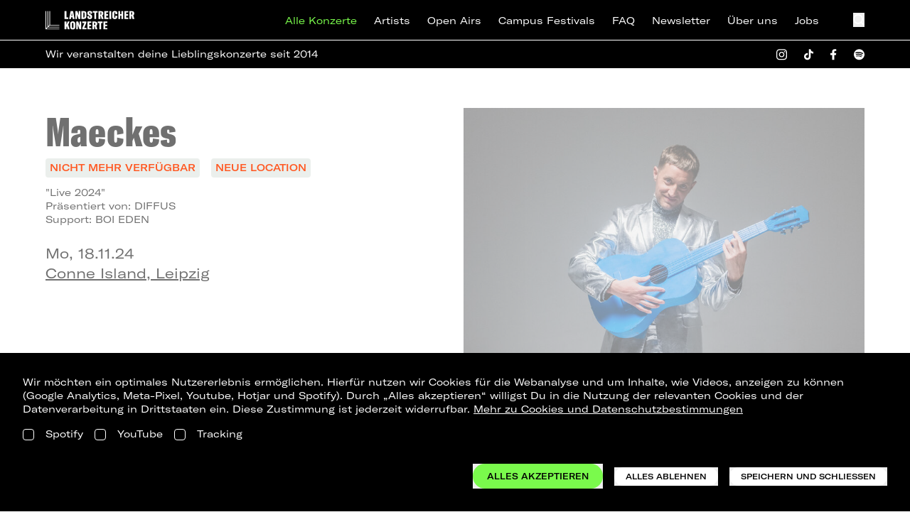

--- FILE ---
content_type: text/html; charset=utf-8
request_url: https://landstreicher-konzerte.de/konzerte/maeckes-leipzig-2024
body_size: 34839
content:
<!DOCTYPE html>
<html
  class="no-js"
  lang="de-DE"
  x-data
  :class="$store.modalOpen ? 'overflow-hidden' : ''"
>
<head>
  <meta charset="UTF-8">
  <meta name="viewport" content="width=device-width, initial-scale=1.0">
  <meta http-equiv="X-UA-Compatible" content="ie=edge">
  <script>document.documentElement.classList.add('is-loading');document.documentElement.classList.remove('no-js');</script>
  <style>[x-cloak]{display:none !important;}html.is-loading body{visibility:hidden;pointer-events:none}</style>
  <link rel="apple-touch-icon" sizes="180x180" href="/assets/favicons-default/apple-touch-icon.png">
<link rel="icon" type="image/png" sizes="32x32" href="/assets/favicons-default/favicon-32x32.png">
<link rel="icon" type="image/png" sizes="16x16" href="/assets/favicons-default/favicon-16x16.png">
<link rel="manifest" href="/assets/favicons-default/site.webmanifest" crossorigin="use-credentials">
<link rel="shortcut icon" href="/assets/favicons-default/favicon.ico">
    <script type="module">!function(){const e=document.createElement("link").relList;if(!(e&&e.supports&&e.supports("modulepreload"))){for(const e of document.querySelectorAll('link[rel="modulepreload"]'))r(e);new MutationObserver((e=>{for(const o of e)if("childList"===o.type)for(const e of o.addedNodes)if("LINK"===e.tagName&&"modulepreload"===e.rel)r(e);else if(e.querySelectorAll)for(const o of e.querySelectorAll("link[rel=modulepreload]"))r(o)})).observe(document,{childList:!0,subtree:!0})}function r(e){if(e.ep)return;e.ep=!0;const r=function(e){const r={};return e.integrity&&(r.integrity=e.integrity),e.referrerpolicy&&(r.referrerPolicy=e.referrerpolicy),"use-credentials"===e.crossorigin?r.credentials="include":"anonymous"===e.crossorigin?r.credentials="omit":r.credentials="same-origin",r}(e);fetch(e.href,r)}}();</script>
<script>!function(){var e=document.createElement("script");if(!("noModule"in e)&&"onbeforeload"in e){var t=!1;document.addEventListener("beforeload",(function(n){if(n.target===e)t=!0;else if(!n.target.hasAttribute("nomodule")||!t)return;n.preventDefault()}),!0),e.type="module",e.src=".",document.head.appendChild(e),e.remove()}}();</script>
<script src="https://landstreicher-konzerte.de/dist/assets/polyfills-legacy.53fd69fd.js" nomodule onload="e=new CustomEvent(&#039;vite-script-loaded&#039;, {detail:{path: &#039;vite/legacy-polyfills-legacy&#039;}});document.dispatchEvent(e);"></script>
<script type="module" src="https://landstreicher-konzerte.de/dist/assets/app.30cc0e1f.js" crossorigin onload="e=new CustomEvent(&#039;vite-script-loaded&#039;, {detail:{path: &#039;src/main.js&#039;}});document.dispatchEvent(e);"></script>
<link href="https://landstreicher-konzerte.de/dist/assets/main.225e1d96.css" rel="stylesheet">
<script src="https://landstreicher-konzerte.de/dist/assets/app-legacy.6085ff40.js" nomodule onload="e=new CustomEvent(&#039;vite-script-loaded&#039;, {detail:{path: &#039;src/main-legacy.js&#039;}});document.dispatchEvent(e);"></script>
  <title>Maeckes live in Leipzig Tickets hier |… | Landstreicher Konzerte</title><meta name="description" content="Sichere dir jetzt deine Tickets für das Konzert von Maeckes | live in Leipzig √ 18.11.2024 Leipzig, Conne Island">
<meta name="referrer" content="no-referrer-when-downgrade">
<meta name="robots" content="all">
<meta content="de_DE" property="og:locale">
<meta content="Landstreicher Konzerte" property="og:site_name">
<meta content="website" property="og:type">
<meta content="https://landstreicher-konzerte.de/konzerte/maeckes-leipzig-2024" property="og:url">
<meta content="Maeckes live in Leipzig Tickets hier | Landstreicher Konzerte" property="og:title">
<meta content="Sichere dir jetzt deine Tickets für das Konzert von Maeckes | live in Leipzig √ 18.11.2024 Leipzig, Conne Island" property="og:description">
<meta content="https://d3nhb5bazwln91.cloudfront.net/media/transforms/_1200x630_crop_center-center_82_none/Maeckes_Pressefoto_DSCF1200_by_saymyname.jpg?mtime=1698399953" property="og:image">
<meta content="1200" property="og:image:width">
<meta content="630" property="og:image:height">
<meta content="Maeckes" property="og:image:alt">
<meta name="twitter:card" content="summary_large_image">
<meta name="twitter:site" content="@landstreicher_k">
<meta name="twitter:creator" content="@landstreicher_k">
<meta name="twitter:title" content="Maeckes live in Leipzig Tickets hier | Landstreicher Konzerte">
<meta name="twitter:description" content="Sichere dir jetzt deine Tickets für das Konzert von Maeckes | live in Leipzig √ 18.11.2024 Leipzig, Conne Island">
<meta name="twitter:image" content="https://d3nhb5bazwln91.cloudfront.net/media/transforms/_800x418_crop_center-center_82_none/Maeckes_Pressefoto_DSCF1200_by_saymyname.jpg?mtime=1698399953">
<meta name="twitter:image:width" content="800">
<meta name="twitter:image:height" content="418">
<meta name="twitter:image:alt" content="Maeckes">
<link href="https://landstreicher-konzerte.de/konzerte/maeckes-leipzig-2024" rel="canonical">
<link href="https://landstreicher-konzerte.de/" rel="home">
<link type="text/plain" href="https://landstreicher-konzerte.de/humans.txt" rel="author">
<script src="https://unpkg.com/@popperjs/core@2"></script>
<script src="https://unpkg.com/tippy.js@6"></script>
<script src="https://unpkg.com/lazysizes@5.3.2/lazysizes.min.js"></script>
</head>

<body class="
  overflow-x-hidden
  flex flex-col justify-between min-h-screen
      bg-white
    ">
  

    <header class="fixed top-0 left-0 z-50 h-12 md:h-14 w-full bg-black vt:bg-brand-orange vt:text-black">
  <div class="flex justify-between items-center h-full w-full panel">
    <a class="text-white vt:hidden flex-none" href="https://landstreicher-konzerte.de/" target="_self">
      <svg class="h-[24px] lg:h-[27px] w-auto" width="240" height="52" viewBox="0 0 240 52" fill="none" xmlns="http://www.w3.org/2000/svg">
<g clip-path="url(#clip0_2497_14488)">
<path d="M37.2732 39.9937V38.611C37.2732 38.5612 37.2534 38.5135 37.2183 38.4783C37.1831 38.4432 37.1354 38.4234 37.0856 38.4234H12.5474C12.5219 38.4241 12.4966 38.4196 12.473 38.4101C12.4494 38.4007 12.4279 38.3865 12.41 38.3685C12.3921 38.3504 12.378 38.3289 12.3687 38.3052C12.3595 38.2815 12.3551 38.2562 12.356 38.2307V1.28583C12.3565 1.26083 12.352 1.23599 12.3427 1.21277C12.3334 1.18956 12.3195 1.16845 12.3019 1.15071C12.2843 1.13297 12.2633 1.11896 12.2401 1.10951C12.217 1.10007 12.1921 1.09538 12.1671 1.09572H10.773C10.7242 1.0977 10.6782 1.11872 10.6448 1.15427C10.6114 1.18982 10.5933 1.23706 10.5943 1.28583V38.8201C10.5939 38.8698 10.5743 38.9174 10.5398 38.9532L7.38268 42.109C7.35694 42.1348 7.32418 42.1525 7.28849 42.1599C7.25279 42.1672 7.21572 42.164 7.18185 42.1505C7.14799 42.137 7.11883 42.1139 7.09798 42.084C7.07714 42.0541 7.06552 42.0187 7.06456 41.9823V1.28583C7.06507 1.26094 7.06059 1.2362 7.05137 1.21307C7.04216 1.18994 7.0284 1.16889 7.01092 1.15117C6.99343 1.13345 6.97257 1.11941 6.94957 1.10989C6.92656 1.10036 6.90188 1.09555 6.87699 1.09572H5.48918C5.46428 1.09555 5.4396 1.10036 5.4166 1.10989C5.3936 1.11941 5.37274 1.13345 5.35525 1.15117C5.33776 1.16889 5.32401 1.18994 5.31479 1.21307C5.30558 1.2362 5.30109 1.26094 5.3016 1.28583V44.1128C5.30045 44.1605 5.28093 44.2059 5.2471 44.2395L2.07859 47.408C2.05267 47.4337 2.01985 47.4512 1.98414 47.4585C1.94842 47.4658 1.91136 47.4625 1.87747 47.449C1.84359 47.4356 1.81436 47.4126 1.79336 47.3828C1.77235 47.353 1.76048 47.3177 1.7592 47.2813V1.28583C1.7597 1.26126 1.75534 1.23683 1.74636 1.21395C1.73738 1.19107 1.72397 1.1702 1.70688 1.15252C1.6898 1.13485 1.66939 1.12074 1.64683 1.11099C1.62427 1.10124 1.6 1.09605 1.57543 1.09572H0.181279C0.132086 1.09705 0.0854163 1.11779 0.0514597 1.15341C0.0175031 1.18902 -0.000981996 1.23663 4.02495e-05 1.28583V50.588C-0.000465663 50.6127 0.00397966 50.6374 0.0131158 50.6604C0.0222519 50.6835 0.0358951 50.7045 0.0532461 50.7222C0.0705971 50.7399 0.091307 50.7539 0.114162 50.7635C0.137018 50.7731 0.161559 50.7781 0.186349 50.7781H37.0856C37.1351 50.7781 37.1827 50.7585 37.2178 50.7236C37.2529 50.6887 37.2729 50.6413 37.2732 50.5918V49.1976C37.2729 49.1481 37.2529 49.1007 37.2178 49.0658C37.1827 49.0309 37.1351 49.0113 37.0856 49.0113H3.42204C3.38561 49.01 3.35034 48.9982 3.32055 48.9772C3.29076 48.9561 3.26773 48.9269 3.25429 48.893C3.24084 48.8592 3.23756 48.8221 3.24485 48.7864C3.25213 48.7507 3.26966 48.7178 3.2953 48.6919L6.46381 45.5234C6.48132 45.506 6.50209 45.4922 6.52492 45.4829C6.54776 45.4735 6.57221 45.4688 6.59689 45.4689H37.0856C37.1103 45.4689 37.1346 45.4641 37.1574 45.4546C37.1802 45.4452 37.2008 45.4314 37.2183 45.414C37.2357 45.3965 37.2495 45.3759 37.2589 45.3531C37.2683 45.3304 37.2732 45.306 37.2732 45.2813V43.8872C37.2732 43.8626 37.2683 43.8382 37.2589 43.8154C37.2495 43.7926 37.2357 43.772 37.2183 43.7545C37.2008 43.7371 37.1802 43.7233 37.1574 43.7139C37.1346 43.7045 37.1103 43.6996 37.0856 43.6996H8.72487C8.68843 43.6987 8.65307 43.687 8.62317 43.6662C8.59327 43.6453 8.57014 43.6162 8.55665 43.5823C8.54316 43.5485 8.5399 43.5114 8.54727 43.4757C8.55465 43.44 8.57233 43.4072 8.59813 43.3815L11.754 40.2256C11.7873 40.1912 11.8328 40.1712 11.8807 40.1699H37.0856C37.1335 40.17 37.1795 40.1518 37.2144 40.119C37.2492 40.0863 37.2703 40.0415 37.2732 39.9937Z" fill="white"/>
<path d="M51.4492 22.4211V1.0957H56.4644V18.0967H61.5961V22.4211H51.4492Z" fill="white"/>
<path d="M73.5502 22.4211L72.9494 18.0371H69.4362L68.8354 22.4211H63.8203L67.8747 1.0957H74.5122L78.5957 22.4173L73.5502 22.4211ZM69.9165 14.4935H72.4691L71.5984 8.09686C71.478 7.1349 71.3589 6.35417 71.2385 5.18182H71.1485C71.0585 6.35291 70.9077 7.13363 70.7885 8.09686L69.9165 14.4935Z" fill="white"/>
<path d="M80.668 22.4211V1.0957H85.9531L88.8681 9.71407C89.1381 10.7052 89.4688 11.7267 89.7084 12.657H89.7984C89.7388 11.1855 89.7084 9.71407 89.7084 8.27303V1.0957H94.0328V22.4211H89.2876L85.9531 12.6912C85.5931 11.5505 85.2623 10.4986 85.0228 9.47833H84.9328C84.9924 10.8294 85.0228 12.2109 85.0228 13.6519V22.4211H80.668Z" fill="white"/>
<path d="M97.1523 22.4211V1.0957H103.339C107.963 1.0957 110.575 3.58743 110.575 8.06644V15.1842C110.575 19.8736 108.023 22.4211 103.308 22.4211H97.1523ZM102.167 18.8724H103.218C104.659 18.8724 105.411 17.5504 105.411 15.4795V7.79648C105.411 5.66344 104.777 4.64318 103.218 4.64318H102.167V18.8724Z" fill="white"/>
<path d="M112.945 16.9843V15.3025L118.05 14.3418V17.0148C118.05 18.3062 118.471 19.1465 119.491 19.1465C120.512 19.1465 120.873 18.3658 120.873 17.5255V16.594C120.873 15.5737 120.663 15.0325 119.522 14.3418L116.1 12.3C113.877 10.9781 113.127 9.44707 113.127 7.10363V5.96296C113.125 2.17975 116.129 0.587891 119.491 0.587891C123.366 0.587891 125.978 1.99978 125.978 6.26334V7.82478L120.963 8.72591V6.14294C120.963 5.12901 120.603 4.25196 119.491 4.25196C118.621 4.25196 118.14 4.91228 118.14 5.72342V6.62455C118.14 7.49526 118.68 8.21515 119.491 8.69676L122.886 10.7081C125.318 12.1492 125.978 13.5307 125.978 15.7233V17.7055C125.978 20.6205 123.726 22.931 119.462 22.931C115.347 22.931 112.945 20.4976 112.945 16.9843Z" fill="white"/>
<path d="M140.873 1.0957V5.30349H136.878V22.4211H131.892V5.30349H127.898V1.0957H140.873Z" fill="white"/>
<path d="M151.33 22.4211L149.318 13.9523H148.117V22.4211H143.102V1.0957H149.347C154.213 1.0957 156.104 3.34789 156.104 7.01196V7.88267C156.104 10.3148 155.204 11.8763 153.696 12.7178L156.549 22.4173L151.33 22.4211ZM148.117 10.8877H148.987C150.459 10.8877 150.939 10.0474 150.939 8.21473V6.71539C150.939 5.03354 150.432 4.43405 148.987 4.43405H148.117V10.8877Z" fill="white"/>
<path d="M164.086 18.667H169.705V22.4211H159.074V1.0957H169.495V4.85356H164.089V9.56832H169.104V13.3224H164.089L164.086 18.667Z" fill="white"/>
<path d="M177.539 22.4211H172.523V1.0957H177.539V22.4211Z" fill="white"/>
<path d="M180.359 16.234V7.46484C180.359 2.96048 182.852 0.587891 187.236 0.587891C191.442 0.587891 193.843 2.62968 193.843 6.53456V8.96672L188.679 9.89699V6.6537C188.679 5.18224 188.172 4.43194 187.146 4.43194C186.065 4.43194 185.525 5.33306 185.525 7.07448V16.414C185.525 18.1554 186.065 19.0565 187.117 19.0565C188.131 19.0565 188.709 18.2454 188.709 16.7144V13.3507L193.814 14.3418V16.7144C193.814 20.7701 191.291 22.931 187.117 22.931C182.703 22.931 180.359 20.7397 180.359 16.234Z" fill="white"/>
<path d="M209.821 1.0957V22.4211H204.806V13.5023H201.683V22.4211H196.668V1.0957H201.683V9.68746H204.806V1.0957H209.821Z" fill="white"/>
<path d="M218.109 18.667H223.725V22.4211H213.094V1.0957H223.514V4.85356H218.109V9.56832H223.124V13.3224H218.109V18.667Z" fill="white"/>
<path d="M234.773 22.4211L232.761 13.9523H231.554V22.4211H226.539V1.0957H232.786C237.65 1.0957 239.543 3.34789 239.543 7.01196V7.88267C239.543 10.3148 238.642 11.8763 237.135 12.7178L239.988 22.4173L234.773 22.4211ZM231.559 10.8877H232.431C233.903 10.8877 234.383 10.0474 234.383 8.21473V6.71539C234.383 5.03354 233.876 4.43405 232.431 4.43405H231.554L231.559 10.8877Z" fill="white"/>
<path d="M59.918 50.7785L57.7254 41.9802L56.4643 44.8027V50.7785H51.4492V29.4531H56.4643V38.8231L59.9485 29.4531H65.0536L61.4491 37.8624L65.2335 50.7785H59.918Z" fill="white"/>
<path d="M66.5508 44.2567V35.9692C66.5508 31.4648 69.1933 28.9414 73.5215 28.9414C77.8497 28.9414 80.4923 31.4648 80.4923 35.9692V44.2567C80.4923 48.7624 77.8497 51.2845 73.5215 51.2845C69.1933 51.2845 66.5508 48.7624 66.5508 44.2567ZM75.32 44.9183V35.3152C75.32 33.6676 74.6597 32.7918 73.5177 32.7918C72.3758 32.7918 71.7167 33.6625 71.7167 35.3152V44.9247C71.7167 46.5723 72.3771 47.4468 73.5177 47.4468C74.6584 47.4468 75.32 46.5698 75.32 44.9183Z" fill="white"/>
<path d="M83.1602 50.7785V29.4531H88.4452L91.3603 38.0715C91.6302 39.0626 91.961 40.0841 92.2006 41.0144H92.2918C92.231 39.5429 92.2006 38.0715 92.2006 36.6304V29.4531H96.525V50.7785H91.7785L88.4452 41.0486C88.084 39.908 87.7545 38.856 87.5137 37.8358H87.4237C87.4833 39.1868 87.5137 40.5683 87.5137 42.0093V50.7785H83.1602Z" fill="white"/>
<path d="M99.1914 47.1715L105.048 33.5975H99.4018V29.4531H110.364V32.9664L104.627 46.6303H110.693V50.7785H99.1914V47.1715Z" fill="white"/>
<path d="M118.23 47.0207H123.846V50.7785H113.215V29.4531H123.635V33.2072H118.23V37.9219H123.245V41.676H118.23V47.0207Z" fill="white"/>
<path d="M134.897 50.7785L132.885 42.3097H131.682V50.7785H126.668V29.4531H132.915C137.779 29.4531 139.672 31.7053 139.672 35.3694V36.2401C139.672 38.6722 138.77 40.2337 137.263 41.0752L140.123 50.7785H134.897ZM131.682 39.2451H132.554C134.025 39.2451 134.506 38.4048 134.506 36.5734V35.069C134.506 33.3872 133.999 32.7877 132.554 32.7877H131.682V39.2451Z" fill="white"/>
<path d="M154.266 29.4531V33.6571H150.271V50.7785H145.287V33.6571H141.293V29.4531H154.266Z" fill="white"/>
<path d="M161.503 47.0207H167.119V50.7785H156.488V29.4531H166.909V33.2072H161.503V37.9219H166.519V41.676H161.503V47.0207Z" fill="white"/>
</g>
<defs>
<clipPath id="clip0_2497_14488">
<rect width="240" height="50.6963" fill="white" transform="translate(0 0.587891)"/>
</clipPath>
</defs>
</svg>

    </a>
    <a class="hidden vt:block" href="https://landstreicher-konzerte.de/">
      <svg class="h-[30px] lg:h-[36px]" width="120" height="28" viewBox="0 0 120 28" fill="none" xmlns="http://www.w3.org/2000/svg">
<g clip-path="url(#clip0_3576_34422)">
<path d="M110.009 20.9948L120 26.8815V19.8975L115.634 17.6855V0.990151H110.009V20.9948ZM78.4087 20.4535V10.5715L89.8027 25.0535L94.3607 21.3408L92.4253 19.1228L96.0247 15.2122L102.586 20.4535H108.677V0.990151H101.767L95.3687 7.81682L92.908 5.85015L89.168 9.75348L91.694 11.7735L88.7533 14.9108L83.67 9.07882L89.91 3.77282L85.5833 0.290818L78.4093 6.63682V0.990151H72.7107V20.4535H78.4087ZM99.468 11.2542L102.979 7.59615V14.0388L99.468 11.2542ZM71.6007 20.4535V0.990151H65.902V20.4535H71.6007ZM59.6113 20.4535V5.87415H64.866V0.990151H48.6587V5.87482H54.2093V20.4542H59.6113V20.4535ZM38.964 20.4535V14.9442L48.71 25.1842L53.032 21.3202L46.098 14.0115L51.382 10.4622L42.882 0.911484L38.964 4.67482V0.990151H33.3393V20.4535H38.964ZM39.144 10.9808L41.8013 8.19615L44.426 10.9808H39.144ZM25.4207 15.5688V12.0168H32.2293V7.87282H25.4207V5.87415H32.2293V0.990151H19.7227V16.7148L23.2967 20.4542H32.23V15.5695H25.4207V15.5688ZM12.9733 13.2168L0 0.0214844V7.98748L12.9733 20.4495L18.6493 15.8642V0.986151H12.9733V13.2168ZM55.3953 26.2035C55.3953 27.2762 56.09 27.9755 57.2367 27.9755C58.1927 27.9755 58.8547 27.4255 58.9433 26.5862H58.4493C58.37 27.1502 57.904 27.5282 57.242 27.5282C56.3887 27.5282 55.89 27.0295 55.89 26.2042C55.89 25.3788 56.384 24.8802 57.2373 24.8802C57.8807 24.8802 58.3187 25.2068 58.412 25.7428H58.906C58.836 24.9642 58.1833 24.4328 57.2413 24.4328C56.09 24.4322 55.3953 25.1315 55.3953 26.2035ZM59.252 26.2035C59.252 27.2762 59.9467 27.9755 61.0933 27.9755C62.2447 27.9755 62.9393 27.2762 62.9393 26.2035C62.9393 25.1308 62.2447 24.4322 61.098 24.4322C59.9467 24.4322 59.252 25.1315 59.252 26.2035ZM59.746 26.2035C59.746 25.3782 60.24 24.8795 61.0933 24.8795C61.9513 24.8795 62.4453 25.3782 62.4453 26.2035C62.4453 27.0242 61.956 27.5275 61.098 27.5275C60.24 27.5275 59.746 27.0288 59.746 26.2035ZM64.046 24.5208H63.4027V27.8868H63.8687V25.0148L65.9853 27.8868H66.6287V24.5208H66.1673V27.3928L64.046 24.5208ZM67.138 26.2035C67.138 27.2762 67.8327 27.9755 68.9793 27.9755C69.9353 27.9755 70.5973 27.4255 70.686 26.5862H70.192C70.1127 27.1502 69.6467 27.5282 68.9847 27.5282C68.1313 27.5282 67.6327 27.0295 67.6327 26.2042C67.6327 25.3788 68.1267 24.8802 68.98 24.8802C69.6233 24.8802 70.0613 25.2068 70.1547 25.7428H70.6487C70.5787 24.9642 69.926 24.4328 68.984 24.4328C67.8327 24.4322 67.138 25.1315 67.138 26.2035ZM73.834 24.5208H71.1573V27.8868H73.8667V27.4348H71.6333V26.3855H73.6987V25.9428H71.6333V24.9495H73.834V24.5208ZM76.108 24.5208H74.336V27.8868H74.8067V26.4415H76.07C76.5693 26.4415 76.7093 26.5862 76.7467 27.0382L76.7887 27.5368C76.7973 27.6815 76.8113 27.7982 76.8487 27.8862H77.404C77.3107 27.7555 77.2967 27.6155 77.2827 27.4482L77.2413 26.9028C77.2133 26.5068 77.0733 26.3155 76.7233 26.2642C77.1107 26.1428 77.302 25.8728 77.302 25.4388C77.302 24.8422 76.8913 24.5208 76.108 24.5208ZM75.8793 24.9262C76.5273 24.9262 76.826 25.0195 76.826 25.4762C76.826 25.9102 76.5367 26.0262 75.9213 26.0262H74.8067V24.9262H75.8793ZM80.572 24.5208H77.5373V24.9588H78.8147V27.8868H79.29V24.9588H80.5727V24.5208H80.572ZM81.1987 26.7495H80.6953C80.7093 27.5608 81.222 27.9755 82.2287 27.9755C83.1753 27.9755 83.688 27.5748 83.688 26.9215C83.688 26.3575 83.3527 26.1428 82.644 26.0075L81.9027 25.8628C81.4973 25.7835 81.306 25.6808 81.306 25.4062C81.306 25.0655 81.604 24.8702 82.1873 24.8702C82.77 24.8702 83.0593 25.0662 83.092 25.4995H83.568C83.5587 24.8142 83.088 24.4315 82.2247 24.4315C81.292 24.4315 80.8033 24.8135 80.8033 25.4475C80.8033 25.9555 81.12 26.2215 81.7773 26.3382L82.612 26.4875C83.0087 26.5575 83.19 26.6835 83.19 26.9628C83.19 27.3168 82.8633 27.5315 82.2573 27.5315C81.5633 27.5328 81.2173 27.2808 81.1987 26.7495Z" fill="currentColor"/>
</g>
<defs>
<clipPath id="clip0_3576_34422">
<rect width="120" height="27.954" fill="currentColor" transform="translate(0 0.0234375)"/>
</clipPath>
</defs>
</svg>

    </a>

    <ul class="hidden lg:flex ml-auto space-x-6 items-center">
                    <li>
          <a
            href="/konzerte"
            class="!text-brand-green vt:!text-white text-white vt:text-black text-sm inline-block hover:text-brand-green vt:hover:text-white transition duration-250"
             href="/konzerte"
          >
            Alle Konzerte
          </a>
        </li>
              <li>
          <a
            href="https://landstreicher-konzerte.de/artists"
            class=" text-white vt:text-black text-sm inline-block hover:text-brand-green vt:hover:text-white transition duration-250"
             href="https://landstreicher-konzerte.de/artists"
          >
            Artists
          </a>
        </li>
              <li>
          <a
            href="https://landstreicher-konzerte.de/open-airs"
            class=" text-white vt:text-black text-sm inline-block hover:text-brand-green vt:hover:text-white transition duration-250"
             href="https://landstreicher-konzerte.de/open-airs"
          >
            Open Airs
          </a>
        </li>
              <li>
          <a
            href="https://landstreicher-konzerte.de/campus-festivals"
            class=" text-white vt:text-black text-sm inline-block hover:text-brand-green vt:hover:text-white transition duration-250"
             href="https://landstreicher-konzerte.de/campus-festivals"
          >
            Campus Festivals
          </a>
        </li>
              <li>
          <a
            href="https://landstreicher-konzerte.de/faq"
            class=" text-white vt:text-black text-sm inline-block hover:text-brand-green vt:hover:text-white transition duration-250"
             href="https://landstreicher-konzerte.de/faq"
          >
            FAQ
          </a>
        </li>
              <li>
          <a
            href="https://landstreicher-konzerte.de/newsletteranmeldung"
            class=" text-white vt:text-black text-sm inline-block hover:text-brand-green vt:hover:text-white transition duration-250"
             href="https://landstreicher-konzerte.de/newsletteranmeldung"
          >
            Newsletter
          </a>
        </li>
              <li>
          <a
            href="https://landstreicher-konzerte.de/ueber-uns"
            class=" text-white vt:text-black text-sm inline-block hover:text-brand-green vt:hover:text-white transition duration-250"
             href="https://landstreicher-konzerte.de/ueber-uns"
          >
            Über uns
          </a>
        </li>
              <li>
          <a
            href="https://landstreicher-konzerte.de/jobs"
            class=" text-white vt:text-black text-sm inline-block hover:text-brand-green vt:hover:text-white transition duration-250"
             href="https://landstreicher-konzerte.de/jobs"
          >
            Jobs
          </a>
        </li>
          </ul>
    <div class="flex space-x-8 ml-12">
      <button @click="$store.searchOpen = true" class="text-white vt:text-black" >
        <svg class="h-5" width="16" height="18" viewBox="0 0 16 18" fill="none" xmlns="http://www.w3.org/2000/svg">
<path fill-rule="evenodd" clip-rule="evenodd" d="M3.43406 11.4927C1.44281 9.50142 1.44281 6.27297 3.43406 4.28172C5.42531 2.29047 8.65376 2.29047 10.645 4.28172C12.6363 6.27297 12.6363 9.50142 10.645 11.4927C8.65376 13.4839 5.42531 13.4839 3.43406 11.4927ZM2.16127 3.00893C-0.532923 5.70312 -0.532923 10.0713 2.16127 12.7655C4.58284 15.187 8.35674 15.4321 11.052 13.5006L14.5673 17.0159L15.8401 15.7431L12.3676 12.2706C14.6026 9.56043 14.4527 5.54378 11.9178 3.00893C9.22361 0.314733 4.85546 0.314733 2.16127 3.00893Z" fill="currentColor"/>
</svg>

      </button>
      <button
        x-data="{
          get isOpen() { return $store.menuOpen },
          toggle() {
            $store.menuOpen = !$store.menuOpen
          }
        }"
        class="lg:hidden flex items-center justify-between text-white vt:text-black transition-all mo:py-1"
        @click="toggle()"
      >
        <div
          :class="{ 'is-active' : isOpen }"
          class="pt-1 mo:w-full hamburger hamburger--squeeze">
          <div class="text-current hamburger-box">
            <span class="hamburger-inner"></span>
          </div>
        </div>
      </button>
    </div>
  </div>
</header>
  <div
  x-cloak
  x-data="{ show: true }"
  @scroll.window="show = window.pageYOffset < 100"
  :class="{ '!-translate-y-full': !show }"
  class="
    fixed mt-12 md:mt-14 top-0 left-0 z-[29]
    border-white vt:border-black border-t-[0.5px]
    w-full translate-y-0
  bg-black vt:bg-brand-orange vt:text-black
    transition-all duration-200
  "
>
  <div class="panel py-2.5 flex items-center text-white vt:text-black">
    <p class="text-xs md:text-sm">Wir veranstalten deine Lieblingskonzerte seit 2014</p>
    <div class="hidden 2md:block ml-auto">
    
<div class="flex space-x-6">
    <a href="https://www.instagram.com/landstreicherkonzerte/" target="_blank">
    <svg class="h-4 w-auto" width="16" height="17" viewBox="0 0 16 17" fill="none" xmlns="http://www.w3.org/2000/svg">
<path d="M7.99511 4.14038C6.9055 4.14038 5.86051 4.57323 5.09004 5.3437C4.31957 6.11418 3.88672 7.15916 3.88672 8.24878C3.88672 9.33839 4.31957 10.3834 5.09004 11.1539C5.86051 11.9243 6.9055 12.3572 7.99511 12.3572C9.08473 12.3572 10.1297 11.9243 10.9002 11.1539C11.6707 10.3834 12.1035 9.33839 12.1035 8.24878C12.1035 7.15916 11.6707 6.11418 10.9002 5.3437C10.1297 4.57323 9.08473 4.14038 7.99511 4.14038ZM7.99511 10.9169C7.28724 10.9169 6.60836 10.6357 6.10782 10.1352C5.60728 9.63464 5.32608 8.95576 5.32608 8.24789C5.32608 7.54002 5.60728 6.86114 6.10782 6.3606C6.60836 5.86005 7.28724 5.57885 7.99511 5.57885C8.70299 5.57885 9.38187 5.86005 9.88241 6.3606C10.3829 6.86114 10.6642 7.54002 10.6642 8.24789C10.6642 8.95576 10.3829 9.63464 9.88241 10.1352C9.38187 10.6357 8.70299 10.9169 7.99511 10.9169Z" fill="currentColor"/>
<path d="M12.2644 4.94733C12.7934 4.94733 13.2222 4.51851 13.2222 3.98953C13.2222 3.46056 12.7934 3.03174 12.2644 3.03174C11.7355 3.03174 11.3066 3.46056 11.3066 3.98953C11.3066 4.51851 11.7355 4.94733 12.2644 4.94733Z" fill="currentColor"/>
<path d="M15.5762 3.01136C15.3705 2.481 15.0562 1.99937 14.6533 1.59729C14.2505 1.19521 13.768 0.881543 13.2368 0.67637C12.6151 0.443365 11.9584 0.317376 11.2945 0.303766C10.4389 0.266505 10.1679 0.255859 7.99822 0.255859C5.82852 0.255859 5.55042 0.255859 4.70191 0.303766C4.03855 0.31668 3.38228 0.442695 2.76144 0.67637C2.23006 0.881304 1.74746 1.19489 1.34459 1.59699C0.941718 1.9991 0.62748 2.48086 0.422035 3.01136C0.188631 3.63202 0.0627406 4.28783 0.0497557 4.95068C0.0115504 5.80412 0 6.0747 0 8.24202C0 10.4084 -6.6198e-09 10.6844 0.0497557 11.5334C0.0630831 12.1969 0.188361 12.8517 0.422035 13.4736C0.628057 14.0039 0.9426 14.4854 1.34557 14.8875C1.74853 15.2895 2.23107 15.6032 2.76233 15.8085C3.38199 16.0509 4.03854 16.1859 4.70369 16.2078C5.55931 16.245 5.8303 16.2566 8 16.2566C10.1697 16.2566 10.4478 16.2566 11.2963 16.2078C11.9601 16.1943 12.6168 16.0686 13.2386 15.8361C13.7697 15.6304 14.252 15.3165 14.6548 14.9143C15.0576 14.5121 15.372 14.0305 15.578 13.5002C15.8116 12.8792 15.9369 12.2244 15.9502 11.5609C15.9884 10.7074 16 10.4368 16 8.26952C16 6.1022 16 5.82718 15.9502 4.97818C15.9399 4.30596 15.8134 3.64057 15.5762 3.01136ZM14.494 11.4677C14.4883 11.979 14.3948 12.4855 14.2177 12.9652C14.0843 13.3102 13.88 13.6235 13.618 13.8849C13.356 14.1463 13.0422 14.3501 12.6966 14.4831C12.2214 14.6592 11.7196 14.7525 11.2128 14.759C10.3687 14.7981 10.1306 14.8078 7.96624 14.8078C5.80009 14.8078 5.57885 14.8078 4.71879 14.759C4.21229 14.7529 3.71064 14.6595 3.2359 14.4831C2.8891 14.3509 2.57397 14.1475 2.31088 13.8861C2.04778 13.6246 1.84259 13.3109 1.70857 12.9652C1.53394 12.4906 1.44053 11.9901 1.43225 11.4846C1.39405 10.6418 1.38516 10.404 1.38516 8.2429C1.38516 6.08091 1.38516 5.86001 1.43225 5.00036C1.438 4.48938 1.53146 3.98316 1.70857 3.50373C1.97956 2.80376 2.53487 2.25284 3.2359 1.98492C3.71087 1.80939 4.21237 1.71608 4.71879 1.70902C5.56375 1.67087 5.80098 1.66022 7.96624 1.66022C10.1315 1.66022 10.3536 1.66022 11.2128 1.70902C11.7196 1.7151 12.2216 1.80844 12.6966 1.98492C13.0421 2.11824 13.356 2.32222 13.6179 2.58378C13.8799 2.84534 14.0842 3.15869 14.2177 3.50373C14.3923 3.97831 14.4857 4.47885 14.494 4.98439C14.5322 5.82807 14.542 6.06494 14.542 8.22693C14.542 10.388 14.542 10.6205 14.5038 11.4686H14.494V11.4677Z" fill="currentColor"/>
</svg>

  </a>
      <a href="https://www.tiktok.com/@landstreicher_konzerte" target="_blank">
  <svg class="h-4 w-auto" width="14" height="17" viewBox="0 0 14 17" fill="none" xmlns="http://www.w3.org/2000/svg">
<path d="M12.1404 3.67769C12.0324 3.62188 11.9273 3.56069 11.8254 3.49436C11.5292 3.29853 11.2576 3.06777 11.0165 2.80707C10.4132 2.11677 10.1879 1.41647 10.1049 0.926159H10.1082C10.0389 0.51918 10.0675 0.255859 10.0719 0.255859H7.32401V10.8813C7.32401 11.024 7.32401 11.165 7.31801 11.3043C7.31801 11.3216 7.31634 11.3376 7.31534 11.3563C7.31534 11.364 7.31534 11.372 7.31367 11.38C7.31367 11.382 7.31367 11.384 7.31367 11.386C7.28471 11.7672 7.1625 12.1355 6.95779 12.4584C6.75309 12.7813 6.47217 13.049 6.13973 13.2379C5.79326 13.435 5.4014 13.5384 5.00279 13.5379C3.72252 13.5379 2.6849 12.4939 2.6849 11.2046C2.6849 9.91538 3.72252 8.87143 5.00279 8.87143C5.24514 8.8712 5.48599 8.90934 5.71642 8.98442L5.71975 6.18656C5.02024 6.09621 4.3096 6.1518 3.63265 6.34984C2.9557 6.54787 2.32714 6.88405 1.78661 7.33717C1.31299 7.74869 0.914818 8.23969 0.610007 8.7881C0.494013 8.98809 0.0563678 9.79172 0.00337045 11.096C-0.0299612 11.8363 0.192361 12.6032 0.298356 12.9202V12.9269C0.365019 13.1136 0.62334 13.7505 1.04432 14.2875C1.38378 14.7182 1.78484 15.0966 2.23459 15.4104V15.4038L2.24126 15.4104C3.57153 16.3144 5.04645 16.2551 5.04645 16.2551C5.30177 16.2447 6.15706 16.2551 7.12835 15.7948C8.20563 15.2844 8.81893 14.5241 8.81893 14.5241C9.21074 14.0699 9.52229 13.5521 9.74022 12.9932C9.98887 12.3396 10.0719 11.5556 10.0719 11.2423V5.60526C10.1052 5.62526 10.5492 5.91891 10.5492 5.91891C10.5492 5.91891 11.1888 6.32889 12.1868 6.59588C12.9027 6.78587 13.8673 6.82586 13.8673 6.82586V4.098C13.5294 4.13467 12.8431 4.028 12.1404 3.67769Z" fill="currentColor"/>
</svg>

  </a>
      <a href="https://www.facebook.com/landstreicher.konzerte" target="_blank">
  <svg class="h-4 w-auto" width="9" height="17" viewBox="0 0 9 17" fill="none" xmlns="http://www.w3.org/2000/svg">
<path d="M5.39196 16.2559V8.96938H7.85012L8.21551 6.11649H5.39196V4.29931C5.39196 3.47607 5.62133 2.91243 6.80285 2.91243H8.29997V0.368916C7.57154 0.290852 6.83934 0.253158 6.10674 0.25601C3.93395 0.25601 2.44216 1.58244 2.44216 4.01749V6.11115H0V8.96405H2.4475V16.2559H5.39196Z" fill="currentColor"/>
</svg>

  </a>
      <a href="https://open.spotify.com/user/bsigjhwuvgy1i66fnaczjj2d5?si=fcee1206512a4ad7" target="_blank">
  <svg class="h-4 w-auto" width="16" height="17" viewBox="0 0 16 17" fill="none" xmlns="http://www.w3.org/2000/svg">
<path d="M11.7273 11.5286C11.7273 11.3468 11.6364 11.165 11.4545 10.9831C10.0909 10.165 8.54546 9.80132 6.81818 9.80132C5.90909 9.80132 4.90909 9.89223 3.81818 10.165C3.54546 10.2559 3.36364 10.4377 3.36364 10.7104C3.36364 10.8922 3.45455 10.9831 3.54545 11.074C3.63636 11.165 3.72727 11.2559 3.90909 11.2559C3.90909 11.2559 4.09091 11.2559 4.27273 11.165C5.18182 10.9831 6 10.8922 6.81818 10.8922C8.36364 10.8922 9.72727 11.2559 10.9091 11.9831C11 12.074 11.1818 12.074 11.2727 12.074C11.3636 12.074 11.5455 11.9831 11.6364 11.8922C11.7273 11.8013 11.7273 11.6195 11.7273 11.5286ZM12.7273 9.25586C12.7273 8.98314 12.6364 8.71041 12.3636 8.6195C10.7273 7.6195 8.81818 7.16495 6.63636 7.16495C5.54546 7.16495 4.54545 7.34677 3.45455 7.61949C3.09091 7.7104 3 7.89223 3 8.25586C3 8.43768 3.09091 8.6195 3.18182 8.71041C3.27273 8.80132 3.45455 8.89222 3.63636 8.89222C3.72727 8.89222 3.81818 8.89223 4 8.80132C4.81818 8.52859 5.72727 8.43768 6.63636 8.43768C8.54546 8.43768 10.2727 8.89223 11.7273 9.71041C11.9091 9.80132 12 9.80132 12.0909 9.80132C12.2727 9.80132 12.4545 9.71041 12.5455 9.6195C12.6364 9.6195 12.7273 9.43768 12.7273 9.25586ZM13.8182 6.7104C13.8182 6.43768 13.6364 6.16495 13.3636 5.98314C12.4545 5.43768 11.4545 5.07404 10.2727 4.80131C9.09091 4.52859 7.90909 4.43768 6.72727 4.43768C5.27273 4.43768 4.09091 4.61949 2.90909 4.89222C2.72727 4.98313 2.63636 5.07404 2.54545 5.16495C2.45455 5.25586 2.36364 5.43768 2.36364 5.71041C2.36364 5.89222 2.45455 6.07404 2.54545 6.25586C2.72727 6.43768 2.90909 6.43768 3.09091 6.43768C3.18182 6.43768 3.27273 6.43768 3.54545 6.34677C4.45455 6.07405 5.54546 5.98314 6.72727 5.98314C7.81818 5.98314 8.90909 6.07405 9.90909 6.34677C10.9091 6.6195 11.8182 6.89223 12.5455 7.34677C12.6364 7.43768 12.8182 7.43768 13 7.43768C13.1818 7.43768 13.3636 7.34677 13.5455 7.25586C13.8182 7.07405 13.9091 6.89222 13.8182 6.7104ZM16 8.25586C16 9.71041 15.6364 11.074 14.9091 12.2559C14.1818 13.4377 13.1818 14.4377 12 15.165C10.8182 15.8922 9.36364 16.2559 8 16.2559C6.54545 16.2559 5.18182 15.8922 4 15.165C2.81818 14.4377 1.81818 13.4377 1.09091 12.2559C0.363636 11.074 0 9.6195 0 8.25586C0 6.80132 0.363636 5.43768 1.09091 4.25586C1.81818 3.07404 2.81818 2.07405 4 1.34677C5.18182 0.6195 6.63636 0.255859 8 0.255859C9.45455 0.255859 10.8182 0.6195 12 1.34677C13.1818 2.07405 14.1818 3.07404 14.9091 4.25586C15.6364 5.43768 16 6.80132 16 8.25586Z" fill="currentColor"/>
</svg>

  </a>
  </div>
  </div>
  </div>
</div>

  <nav
  x-cloak
  x-data="{
    get isOpen() { return $store.menuOpen },
    close() {
      $store.menuOpen = false
    },
    toggleMenu() {
      $store.menuOpen = !$store.menuOpen
    }
  }"
  x-show="isOpen"
  @keydown.window.escape="close()"
  class="fixed inset-0 z-30"
>
  <div
    x-show="isOpen"
    x-transition:enter="transition ease-out duration-300"
    x-transition:enter-start="-translate-y-full opacity-0"
    x-transition:enter-end="opacity-100"
    x-transition:leave="transition ease-in duration-200"
    x-transition:leave-start="opacity-100"
    x-transition:leave-end="-translate-y-full opacity-0"
    @click.outside="close()"
    class="relative z-20 w-full h-full ease-out bg-black pt-12 md:pt-14"
  >
    <div class="panel flex flex-col justify-between py-12 h-full text-white">
      <ul class="flex flex-col">
                                  <li>
            <a
              href="/konzerte"
              class="!text-brand-green vt:!text-brand-orange inline-block text-5xl md:text-6xl font-bold hover:text-brand-green vt:hover:text-brand-orange transition duration-250"
               href="/konzerte"
            >
              Alle Konzerte
            </a>
          </li>
                  <li>
            <a
              href="https://landstreicher-konzerte.de/artists"
              class=" inline-block text-5xl md:text-6xl font-bold hover:text-brand-green vt:hover:text-brand-orange transition duration-250"
               href="https://landstreicher-konzerte.de/artists"
            >
              Artists
            </a>
          </li>
                  <li>
            <a
              href="https://landstreicher-konzerte.de/open-airs"
              class=" inline-block text-5xl md:text-6xl font-bold hover:text-brand-green vt:hover:text-brand-orange transition duration-250"
               href="https://landstreicher-konzerte.de/open-airs"
            >
              Open Airs
            </a>
          </li>
                  <li>
            <a
              href="https://landstreicher-konzerte.de/campus-festivals"
              class=" inline-block text-5xl md:text-6xl font-bold hover:text-brand-green vt:hover:text-brand-orange transition duration-250"
               href="https://landstreicher-konzerte.de/campus-festivals"
            >
              Campus Festivals
            </a>
          </li>
                  <li>
            <a
              href="https://landstreicher-konzerte.de/faq"
              class=" inline-block text-5xl md:text-6xl font-bold hover:text-brand-green vt:hover:text-brand-orange transition duration-250"
               href="https://landstreicher-konzerte.de/faq"
            >
              FAQ
            </a>
          </li>
                  <li>
            <a
              href="https://landstreicher-konzerte.de/newsletteranmeldung"
              class=" inline-block text-5xl md:text-6xl font-bold hover:text-brand-green vt:hover:text-brand-orange transition duration-250"
               href="https://landstreicher-konzerte.de/newsletteranmeldung"
            >
              Newsletter
            </a>
          </li>
                  <li>
            <a
              href="https://landstreicher-konzerte.de/ueber-uns"
              class=" inline-block text-5xl md:text-6xl font-bold hover:text-brand-green vt:hover:text-brand-orange transition duration-250"
               href="https://landstreicher-konzerte.de/ueber-uns"
            >
              Über uns
            </a>
          </li>
                  <li>
            <a
              href="https://landstreicher-konzerte.de/jobs"
              class=" inline-block text-5xl md:text-6xl font-bold hover:text-brand-green vt:hover:text-brand-orange transition duration-250"
               href="https://landstreicher-konzerte.de/jobs"
            >
              Jobs
            </a>
          </li>
                <div class="mt-8 text-white">
          
<div class="flex space-x-8">
    <a href="https://www.instagram.com/landstreicherkonzerte/" target="_blank">
    <svg class="h-4 w-auto" width="16" height="17" viewBox="0 0 16 17" fill="none" xmlns="http://www.w3.org/2000/svg">
<path d="M7.99511 4.14038C6.9055 4.14038 5.86051 4.57323 5.09004 5.3437C4.31957 6.11418 3.88672 7.15916 3.88672 8.24878C3.88672 9.33839 4.31957 10.3834 5.09004 11.1539C5.86051 11.9243 6.9055 12.3572 7.99511 12.3572C9.08473 12.3572 10.1297 11.9243 10.9002 11.1539C11.6707 10.3834 12.1035 9.33839 12.1035 8.24878C12.1035 7.15916 11.6707 6.11418 10.9002 5.3437C10.1297 4.57323 9.08473 4.14038 7.99511 4.14038ZM7.99511 10.9169C7.28724 10.9169 6.60836 10.6357 6.10782 10.1352C5.60728 9.63464 5.32608 8.95576 5.32608 8.24789C5.32608 7.54002 5.60728 6.86114 6.10782 6.3606C6.60836 5.86005 7.28724 5.57885 7.99511 5.57885C8.70299 5.57885 9.38187 5.86005 9.88241 6.3606C10.3829 6.86114 10.6642 7.54002 10.6642 8.24789C10.6642 8.95576 10.3829 9.63464 9.88241 10.1352C9.38187 10.6357 8.70299 10.9169 7.99511 10.9169Z" fill="currentColor"/>
<path d="M12.2644 4.94733C12.7934 4.94733 13.2222 4.51851 13.2222 3.98953C13.2222 3.46056 12.7934 3.03174 12.2644 3.03174C11.7355 3.03174 11.3066 3.46056 11.3066 3.98953C11.3066 4.51851 11.7355 4.94733 12.2644 4.94733Z" fill="currentColor"/>
<path d="M15.5762 3.01136C15.3705 2.481 15.0562 1.99937 14.6533 1.59729C14.2505 1.19521 13.768 0.881543 13.2368 0.67637C12.6151 0.443365 11.9584 0.317376 11.2945 0.303766C10.4389 0.266505 10.1679 0.255859 7.99822 0.255859C5.82852 0.255859 5.55042 0.255859 4.70191 0.303766C4.03855 0.31668 3.38228 0.442695 2.76144 0.67637C2.23006 0.881304 1.74746 1.19489 1.34459 1.59699C0.941718 1.9991 0.62748 2.48086 0.422035 3.01136C0.188631 3.63202 0.0627406 4.28783 0.0497557 4.95068C0.0115504 5.80412 0 6.0747 0 8.24202C0 10.4084 -6.6198e-09 10.6844 0.0497557 11.5334C0.0630831 12.1969 0.188361 12.8517 0.422035 13.4736C0.628057 14.0039 0.9426 14.4854 1.34557 14.8875C1.74853 15.2895 2.23107 15.6032 2.76233 15.8085C3.38199 16.0509 4.03854 16.1859 4.70369 16.2078C5.55931 16.245 5.8303 16.2566 8 16.2566C10.1697 16.2566 10.4478 16.2566 11.2963 16.2078C11.9601 16.1943 12.6168 16.0686 13.2386 15.8361C13.7697 15.6304 14.252 15.3165 14.6548 14.9143C15.0576 14.5121 15.372 14.0305 15.578 13.5002C15.8116 12.8792 15.9369 12.2244 15.9502 11.5609C15.9884 10.7074 16 10.4368 16 8.26952C16 6.1022 16 5.82718 15.9502 4.97818C15.9399 4.30596 15.8134 3.64057 15.5762 3.01136ZM14.494 11.4677C14.4883 11.979 14.3948 12.4855 14.2177 12.9652C14.0843 13.3102 13.88 13.6235 13.618 13.8849C13.356 14.1463 13.0422 14.3501 12.6966 14.4831C12.2214 14.6592 11.7196 14.7525 11.2128 14.759C10.3687 14.7981 10.1306 14.8078 7.96624 14.8078C5.80009 14.8078 5.57885 14.8078 4.71879 14.759C4.21229 14.7529 3.71064 14.6595 3.2359 14.4831C2.8891 14.3509 2.57397 14.1475 2.31088 13.8861C2.04778 13.6246 1.84259 13.3109 1.70857 12.9652C1.53394 12.4906 1.44053 11.9901 1.43225 11.4846C1.39405 10.6418 1.38516 10.404 1.38516 8.2429C1.38516 6.08091 1.38516 5.86001 1.43225 5.00036C1.438 4.48938 1.53146 3.98316 1.70857 3.50373C1.97956 2.80376 2.53487 2.25284 3.2359 1.98492C3.71087 1.80939 4.21237 1.71608 4.71879 1.70902C5.56375 1.67087 5.80098 1.66022 7.96624 1.66022C10.1315 1.66022 10.3536 1.66022 11.2128 1.70902C11.7196 1.7151 12.2216 1.80844 12.6966 1.98492C13.0421 2.11824 13.356 2.32222 13.6179 2.58378C13.8799 2.84534 14.0842 3.15869 14.2177 3.50373C14.3923 3.97831 14.4857 4.47885 14.494 4.98439C14.5322 5.82807 14.542 6.06494 14.542 8.22693C14.542 10.388 14.542 10.6205 14.5038 11.4686H14.494V11.4677Z" fill="currentColor"/>
</svg>

  </a>
      <a href="https://www.tiktok.com/@landstreicher_konzerte" target="_blank">
  <svg class="h-4 w-auto" width="14" height="17" viewBox="0 0 14 17" fill="none" xmlns="http://www.w3.org/2000/svg">
<path d="M12.1404 3.67769C12.0324 3.62188 11.9273 3.56069 11.8254 3.49436C11.5292 3.29853 11.2576 3.06777 11.0165 2.80707C10.4132 2.11677 10.1879 1.41647 10.1049 0.926159H10.1082C10.0389 0.51918 10.0675 0.255859 10.0719 0.255859H7.32401V10.8813C7.32401 11.024 7.32401 11.165 7.31801 11.3043C7.31801 11.3216 7.31634 11.3376 7.31534 11.3563C7.31534 11.364 7.31534 11.372 7.31367 11.38C7.31367 11.382 7.31367 11.384 7.31367 11.386C7.28471 11.7672 7.1625 12.1355 6.95779 12.4584C6.75309 12.7813 6.47217 13.049 6.13973 13.2379C5.79326 13.435 5.4014 13.5384 5.00279 13.5379C3.72252 13.5379 2.6849 12.4939 2.6849 11.2046C2.6849 9.91538 3.72252 8.87143 5.00279 8.87143C5.24514 8.8712 5.48599 8.90934 5.71642 8.98442L5.71975 6.18656C5.02024 6.09621 4.3096 6.1518 3.63265 6.34984C2.9557 6.54787 2.32714 6.88405 1.78661 7.33717C1.31299 7.74869 0.914818 8.23969 0.610007 8.7881C0.494013 8.98809 0.0563678 9.79172 0.00337045 11.096C-0.0299612 11.8363 0.192361 12.6032 0.298356 12.9202V12.9269C0.365019 13.1136 0.62334 13.7505 1.04432 14.2875C1.38378 14.7182 1.78484 15.0966 2.23459 15.4104V15.4038L2.24126 15.4104C3.57153 16.3144 5.04645 16.2551 5.04645 16.2551C5.30177 16.2447 6.15706 16.2551 7.12835 15.7948C8.20563 15.2844 8.81893 14.5241 8.81893 14.5241C9.21074 14.0699 9.52229 13.5521 9.74022 12.9932C9.98887 12.3396 10.0719 11.5556 10.0719 11.2423V5.60526C10.1052 5.62526 10.5492 5.91891 10.5492 5.91891C10.5492 5.91891 11.1888 6.32889 12.1868 6.59588C12.9027 6.78587 13.8673 6.82586 13.8673 6.82586V4.098C13.5294 4.13467 12.8431 4.028 12.1404 3.67769Z" fill="currentColor"/>
</svg>

  </a>
      <a href="https://www.facebook.com/landstreicher.konzerte" target="_blank">
  <svg class="h-4 w-auto" width="9" height="17" viewBox="0 0 9 17" fill="none" xmlns="http://www.w3.org/2000/svg">
<path d="M5.39196 16.2559V8.96938H7.85012L8.21551 6.11649H5.39196V4.29931C5.39196 3.47607 5.62133 2.91243 6.80285 2.91243H8.29997V0.368916C7.57154 0.290852 6.83934 0.253158 6.10674 0.25601C3.93395 0.25601 2.44216 1.58244 2.44216 4.01749V6.11115H0V8.96405H2.4475V16.2559H5.39196Z" fill="currentColor"/>
</svg>

  </a>
      <a href="https://open.spotify.com/user/bsigjhwuvgy1i66fnaczjj2d5?si=fcee1206512a4ad7" target="_blank">
  <svg class="h-4 w-auto" width="16" height="17" viewBox="0 0 16 17" fill="none" xmlns="http://www.w3.org/2000/svg">
<path d="M11.7273 11.5286C11.7273 11.3468 11.6364 11.165 11.4545 10.9831C10.0909 10.165 8.54546 9.80132 6.81818 9.80132C5.90909 9.80132 4.90909 9.89223 3.81818 10.165C3.54546 10.2559 3.36364 10.4377 3.36364 10.7104C3.36364 10.8922 3.45455 10.9831 3.54545 11.074C3.63636 11.165 3.72727 11.2559 3.90909 11.2559C3.90909 11.2559 4.09091 11.2559 4.27273 11.165C5.18182 10.9831 6 10.8922 6.81818 10.8922C8.36364 10.8922 9.72727 11.2559 10.9091 11.9831C11 12.074 11.1818 12.074 11.2727 12.074C11.3636 12.074 11.5455 11.9831 11.6364 11.8922C11.7273 11.8013 11.7273 11.6195 11.7273 11.5286ZM12.7273 9.25586C12.7273 8.98314 12.6364 8.71041 12.3636 8.6195C10.7273 7.6195 8.81818 7.16495 6.63636 7.16495C5.54546 7.16495 4.54545 7.34677 3.45455 7.61949C3.09091 7.7104 3 7.89223 3 8.25586C3 8.43768 3.09091 8.6195 3.18182 8.71041C3.27273 8.80132 3.45455 8.89222 3.63636 8.89222C3.72727 8.89222 3.81818 8.89223 4 8.80132C4.81818 8.52859 5.72727 8.43768 6.63636 8.43768C8.54546 8.43768 10.2727 8.89223 11.7273 9.71041C11.9091 9.80132 12 9.80132 12.0909 9.80132C12.2727 9.80132 12.4545 9.71041 12.5455 9.6195C12.6364 9.6195 12.7273 9.43768 12.7273 9.25586ZM13.8182 6.7104C13.8182 6.43768 13.6364 6.16495 13.3636 5.98314C12.4545 5.43768 11.4545 5.07404 10.2727 4.80131C9.09091 4.52859 7.90909 4.43768 6.72727 4.43768C5.27273 4.43768 4.09091 4.61949 2.90909 4.89222C2.72727 4.98313 2.63636 5.07404 2.54545 5.16495C2.45455 5.25586 2.36364 5.43768 2.36364 5.71041C2.36364 5.89222 2.45455 6.07404 2.54545 6.25586C2.72727 6.43768 2.90909 6.43768 3.09091 6.43768C3.18182 6.43768 3.27273 6.43768 3.54545 6.34677C4.45455 6.07405 5.54546 5.98314 6.72727 5.98314C7.81818 5.98314 8.90909 6.07405 9.90909 6.34677C10.9091 6.6195 11.8182 6.89223 12.5455 7.34677C12.6364 7.43768 12.8182 7.43768 13 7.43768C13.1818 7.43768 13.3636 7.34677 13.5455 7.25586C13.8182 7.07405 13.9091 6.89222 13.8182 6.7104ZM16 8.25586C16 9.71041 15.6364 11.074 14.9091 12.2559C14.1818 13.4377 13.1818 14.4377 12 15.165C10.8182 15.8922 9.36364 16.2559 8 16.2559C6.54545 16.2559 5.18182 15.8922 4 15.165C2.81818 14.4377 1.81818 13.4377 1.09091 12.2559C0.363636 11.074 0 9.6195 0 8.25586C0 6.80132 0.363636 5.43768 1.09091 4.25586C1.81818 3.07404 2.81818 2.07405 4 1.34677C5.18182 0.6195 6.63636 0.255859 8 0.255859C9.45455 0.255859 10.8182 0.6195 12 1.34677C13.1818 2.07405 14.1818 3.07404 14.9091 4.25586C15.6364 5.43768 16 6.80132 16 8.25586Z" fill="currentColor"/>
</svg>

  </a>
  </div>
        </div>
      </ul>
      <ul class="flex space-x-12">
                      </ul>
    </div>
  </div>
</nav>
  <div
  x-cloak
  x-data="search"
  x-show="$store.searchOpen"
  x-trap.noscroll.inert.noreturn="$store.searchOpen"
  @keyup.escape.window="close()"
  class="fixed inset-0 z-30"
>
  <div
    x-show="$store.searchOpen"
    x-transition:enter="transition ease-out duration-300"
    x-transition:enter-start="-translate-y-full opacity-0"
    x-transition:enter-end="opacity-100"
    x-transition:leave="transition ease-in duration-200"
    x-transition:leave-start="opacity-100"
    x-transition:leave-end="-translate-y-full opacity-0"
    @click.outside="close()"
    class="relative z-20 w-full h-full ease-out bg-white vt:bg-black vt:text-white pt-12 md:pt-14 overflow-y-auto"
  >
    <div class="panel h-full ">
      <div class="relative pb-12">
        <button @click="close()" class="text-black absolute z-10 top-0 right-0 mt-[4.8rem]">
          <!DOCTYPE svg PUBLIC "-//W3C//DTD SVG 1.1//EN" "http://www.w3.org/Graphics/SVG/1.1/DTD/svg11.dtd">
<svg class="w-5 h-auto" width="100%" height="100%" viewBox="0 0 24 24" version="1.1" xmlns="http://www.w3.org/2000/svg" xmlns:xlink="http://www.w3.org/1999/xlink" xml:space="preserve" style="fill-rule: evenodd; clip-rule: evenodd; stroke-linejoin: round; stroke-miterlimit: 2;">
    <g transform="matrix(1,0,0,1,0,-0.166369)">
        <g transform="matrix(1.74057,0,0,1.74057,-8.65006,-8.77327)">
            <path d="M11.864,10.97L6.03,5.136L4.97,6.197L10.803,12.03L4.97,17.864L6.03,18.925L11.864,13.091L17.698,18.925L18.758,17.864L12.925,12.03L18.758,6.197L17.698,5.136L11.864,10.97Z" style="fill:currentColor;"/>
        </g>
    </g>
</svg>

        </button>
      </div>
      <form x-ref="form" x-on:submit.prevent="">
        <input
          x-model="searchQuery"
          x-on:input.debounce="fetchResults"
          x-ref="input"
          name="q"
          type="search"
          placeholder="Suche"
          class="
            h-full w-full
            bg-white vt:bg-black text-black vt:text-white font-bold text-4xl md:text-5xl lg:text-6xl
            placeholder:text-black placeholder:opacity-50 vt:placeholder:text-white focus:outline-none
          "
          aria-label="Suchbegriff"
          autocomplete="off"
          autofocus
        >
      </form>

            <div class="flex-1 flex flex-col mt-2">
        <div class="mb-16 md:mb-24 lg:mb-40">
          <div class="flex space-x-6 mb-8 md:mb-16 text-[13px] vt:text-white">
            <button class="opacity-50" @click="destroy()">Löschen</button>
            <p x-text="resultString"></p>
          </div>
          <div>
            <div x-ref="resultsList"></div>
            <p x-show="!isLoading && isListEmpty && page == 0">Keine passenden Veranstaltungen gefunden!</p>
            <div
              x-show="isLoading" x-transition.opacity.delay.100ms x-cloak
              class="relative flex justify-center h-0 overflow-visible"
            >
              <div class="absolute">
                <svg class="animate-spin mx-auto" width="24" height="24" xmlns="http://www.w3.org/2000/svg" viewBox="0 0 24 24"><path d="M13 0c3.667.305 6.863 2.26 8.851 5.129l-1.746 1.013c-1.634-2.273-4.182-3.84-7.105-4.133v-2.009zm-11 12c0-1.47.324-2.863.891-4.122l-1.737-1.007c-.733 1.558-1.154 3.292-1.154 5.129 0 1.837.421 3.571 1.153 5.129l1.738-1.008c-.567-1.259-.891-2.651-.891-4.121zm20 0c0 1.47-.324 2.863-.891 4.122l1.738 1.007c.732-1.558 1.153-3.292 1.153-5.129s-.421-3.571-1.153-5.129l-1.738 1.007c.567 1.259.891 2.652.891 4.122zm-1.895 5.858c-1.634 2.273-4.182 3.84-7.105 4.133v2.009c3.667-.305 6.863-2.26 8.851-5.129l-1.746-1.013zm-16.21-11.717c1.634-2.272 4.183-3.839 7.105-4.132v-2.009c-3.667.305-6.862 2.259-8.851 5.128l1.746 1.013zm7.105 15.85c-2.923-.293-5.471-1.86-7.105-4.133l-1.746 1.013c1.988 2.87 5.184 4.824 8.851 5.129v-2.009z" fill="currentColor" /></svg>
              </div>
            </div>

            <div x-intersect.full="loadMore()" x-show="showLoadMore" class="h-4 w-full"></div>
          </div>
        </div>
      </div>
    </div>
  </div>
</div>
  <div
  x-data
  x-show="$store.modalOpen"
  x-transition:enter.opacity.duration.300ms
  x-transition:leave.opacity.duration.300ms.delay.100ms
  class="fixed inset-0 z-40"
>
  <div class="absolute inset-0 w-full h-full bg-black opacity-75"></div>
</div>

  <main class="pt-[5.3rem] md:pt-24 vt:bg-black vt:text-white">
    






    



<article class="vt:bg-black vt:text-white">
  <section class="panel panel-grid md:py-14 text-brand-gray-dark vt:text-brand-gray">
    <div class="order-2 h-full col-span-full md:col-span-6 md:order-1 mo:pb-10">
      <div class="mb-3">
        <h1 class="text-5xl font-bold 2md:text-6xl ">
                      <a href="https://landstreicher-konzerte.de/artist/maeckes">Maeckes</a>
                  </h1>
                  <div class="2md:flex mt-1 2md:space-x-4 space-y-2 2md:space-y-0 mo:pt-1">
                          
<div class="alert large status-badge">
  Nicht mehr verfügbar
</div>
                                                  
<div class="alert large status-badge">
  Neue Location
</div>
                      </div>
              </div>

      <div class="text-sm flex flex-col space-y-6">
        <div>
                  <div>&quot;Live 2024&quot;</div>
                          <div>Präsentiert von: DIFFUS</div>
                                  <div>Support: BOI EDEN</div>
                </div>

        <div class="mo:mt-6">
          <h2 class="mb-1 text-lg ">
                          <span class="">
               Mo, 18.11.24
              </span>
                                      <br/><a class="link" href="https://landstreicher-konzerte.de/venue/conne-island" target="_self">Conne Island, Leipzig</a>
                      </h2>
                    </div>

        
              </div>
    </div>
    <div class="flex flex-col order-1 col-span-full md:col-span-6 md:col-start-7 md:order-2 mo:-mx-6">
        <div class="relative w-full aspect-w-8 aspect-h-5 opacity-50">
              
                  
      <figure class=" h-full w-full flex flex-col justify-center">
        <img
          src="https://d3nhb5bazwln91.cloudfront.net/image-transforms/editorialassets/178870/Maeckes_Pressefoto_DSCF1200_by_saymyname_08b6c7f953b63e1347952701c384a3cd.jpg"
          srcset="[data-uri]"
          data-srcset="https://d3nhb5bazwln91.cloudfront.net/image-transforms/editorialassets/178870/Maeckes_Pressefoto_DSCF1200_by_saymyname_08b6c7f953b63e1347952701c384a3cd.jpg 400w, https://d3nhb5bazwln91.cloudfront.net/image-transforms/editorialassets/178870/Maeckes_Pressefoto_DSCF1200_by_saymyname_1529af1702d7f9cb20e7816bd264bc0c.jpg 800w, https://d3nhb5bazwln91.cloudfront.net/image-transforms/editorialassets/178870/Maeckes_Pressefoto_DSCF1200_by_saymyname_33dfe2cb64543681c09793a5501ff0bc.jpg 1200w, https://d3nhb5bazwln91.cloudfront.net/image-transforms/editorialassets/178870/Maeckes_Pressefoto_DSCF1200_by_saymyname_9ebc43906e88830d7f56a4a909fec795.jpg 1600w"
          data-sizes="auto"
          class="absolute inset-0 object-fit object-cover w-full h-full lazyload"
          alt="Maeckes Pressefoto DSCF1200 by saymyname"
          width="76.7"
          height="115.04"
        >
              </figure>
  
      </div>
      <div class="h-[65px] 2md:h-auto bg-black vt:bg-brand-gray text-white vt:text-black">
        <div class="flex items-center justify-between h-full p-6">
          <div class="flex items-center mr-8 space-x-8 text-sm md:space-x-4">
              <a href="https://landstreicher-konzerte.de/artist/maeckes" target="_self">
                Artist-Profil
              </a>
                          <a href="https://www.facebook.com/events/293860326891020/?acontext=%7B%22event_action_history%22%3A[%7B%22extra_data%22%3A%22%22%2C%22mechanism%22%3A%22surface%22%2C%22surface%22%3A%22create_dialog%22%7D%2C%7B%22extra_data%22%3A%22%22%2C%22mechanism%22%3A%22left_rail%22%2C%22surface%22%3A%22bookmark%22%7D%2C%7B%22extra_data%22%3A%22%22%2C%22mechanism%22%3A%22surface%22%2C%22surface%22%3A%22create_dialog%22%7D]%2C%22ref_notif_type%22%3Anull%7D" target="_blank" class="whitespace-nowrap">
                FB-Event
              </a>
                      </div>
        </div>
      </div>
    </div>
  </section>

  
  <section class="py-6 bg-brand-green vt:bg-brand-orange vt:text-black md:py-8 lg:py-10">
    <div class="panel">
              <h4>Dieser Termin liegt in der Vergangenheit.</h4>
      
          </div>
  </section>

  
      <section class="mt-14 lg:mt-24 vt:bg-black vt:text-white">
      

  

    </section>
  
      <section class="my-10 md:my-14">
          
<div class="relative max-h-full overflow-hidden transition-all duration-500">
  <div class="space-y-8">
        <div class="panel panel-grid">
              <div class="col-span-full md:col-span-10 md:col-start-2 lg:col-span-8 lg:col-start-3">
                        <div
  x-data="{
    videoSrc: null,
    ytAccepted: $persist(false),
    init() {
      if (this.ytAccepted) {
        this.playVideo('https://www.youtube.com/embed/EVtDzHWuTzo?autoplay=0&amp;color=white&amp;fs=1&amp;modestbranding=1&amp;rel=0&amp;showinfo=0&amp;theme=light&amp;version=3&amp;cc_load_policy=1')
      }
    },
    onAcceptVideoConsent(video) {
      this.ytAccepted = true
      this.playVideo(video)
    },
    playVideo(video) {
      this.videoSrc = video
    }
  }"
  class="w-full relative bg-black vt:bg-brand-gray my-6 lg:my-8"
>
  <div class="aspect-w-3 aspect-h-4 md:aspect-w-16 md:aspect-h-9 relative">
    <div
      x-show="!ytAccepted"
      class="absolute inset-0 z-10 bg-black flex flex-col items-center justify-center text-white"
    >
      <div class="p-4 max-w-xl pb-4 md:pb-8">
        <p>Bitte klicke zum Aktivieren des Inhalts auf den unten stehenden Link. Wir weisen darauf hin, dass nach der Aktivierung Daten an den jeweiligen Anbieter übermittelt werden.</p>
      </div>
      <div @click="onAcceptVideoConsent('https://www.youtube.com/embed/EVtDzHWuTzo?autoplay=0&amp;color=white&amp;fs=1&amp;modestbranding=1&amp;rel=0&amp;showinfo=0&amp;theme=light&amp;version=3&amp;cc_load_policy=1')">
        

      
<div
  class="
    cursor-pointer
    group rounded-full transition duration-75 uppercase whitespace-nowrap inline-flex items-center justify-center leading-tight font-medium
    text-xs py-3 px-5 xl:text-sm xl:py-3.5 xl:px-6
    
    
    bg-white text-black hover:text-[color:var(--secondary-color)] hover:bg-[color:var(--primary-color)]
    
  "
  
>
  <span>YouTube-Player laden</span>
  </div>
      </div>
    </div>
    <iframe
      width="100%"
      height="100%"
      frameborder="0"
      title="Video"
      type="text/html"
      allowfullscreen
      :src="videoSrc"
    ></iframe>
  </div>
</div>
              </div>
    </div>
        <div class="panel panel-grid">
              <div class="col-span-full md:col-span-10 md:col-start-2 lg:col-span-8 lg:col-start-3">
                        <div
  class="relative"
  x-data="{
    source: null,
    spAccepted: $persist(false),
    init() {
      if (this.spAccepted) {
        this.showPlayer('https://open.spotify.com/embed/playlist/37i9dQZF1DZ06evO3arRae?si=6e4a341357af4fc9')
      }
    },
    onAcceptSpotifyConsent(src) {
      this.spAccepted = true
      this.showPlayer(src)
    },
    showPlayer(src) {
      this.source = src
    }
  }"
>
  <div
    x-show="!spAccepted"
    class="absolute inset-0 z-10 bg-brand-gray flex flex-col items-center justify-center text-black"
  >
    <div class="p-4 max-w-xl pb-4 md:pb-8">
      <p>Bitte klicke zum Aktivieren des Inhalts auf den unten stehenden Link. Wir weisen darauf hin, dass nach der Aktivierung Daten an den jeweiligen Anbieter übermittelt werden.</p>
    </div>
    <div @click="onAcceptSpotifyConsent('https://open.spotify.com/embed/playlist/37i9dQZF1DZ06evO3arRae?si=6e4a341357af4fc9')" class="mod-gray">
      

      
<div
  class="
    cursor-pointer
    group rounded-full transition duration-75 uppercase whitespace-nowrap inline-flex items-center justify-center leading-tight font-medium
    text-xs py-3 px-5 xl:text-sm xl:py-3.5 xl:px-6
    
    
    bg-[color:var(--secondary-color)] text-[color:var(--primary-color)] hover:text-white
    
  "
  
>
  <span>Spotify-Player laden</span>
  </div>
    </div>
  </div>
  <iframe
    :src="source"
    width="100%"
    height="420"
    frameborder="0"
    allowtransparency="true"
    allow="encrypted-media">
  </iframe>
</div>
              </div>
    </div>
        <div class="panel panel-grid">
              <div class="col-span-full md:col-span-10 md:col-start-2 lg:col-span-8 lg:col-start-3">
                        <div class="prose xl:text-md text-black vt:text-white">
  <p>Maeckes ist einer der prägenden Rapper, Liedermacher und Musikneudenker unserer Zeit, hat im Juze gecyphered, hat eine Band (die Orsons) und eine Band (die Katastrophen) mit der er Festivals, Clubs und Hallen abgerissen hat, seine eigenen Opern inszeniert. Er erfindet sich im Rahmen seiner fast schon legendären Gitarrenkonzerte immer wieder neu und kann inzwischen auch schon ganz ok Gitarre spielen. Seit mehr als zehn Jahren schreibt er Songs wie niemand sonst in diesem Land. Maeckes Musik ist mal abgründig und mal albern, mal mega-meta und mal von ganz und gar entwaffnender Verletzlichkeit. Meistens ist sie all das zur selben Zeit.<br /></p>
<p>Im März 2024 erscheint mit dem „gitarren album“ die Essenz aus über einer Dekade Maeckes. Songs wie kleine Theaterstücke und Theaterstücke wie große Songs. Ein Album voller Überraschungen, Twists und Gänsehaut-Momenten. Natürlich kann (muss!) man sich das auch Live angucken, denn diese Tour ist so viel mehr als nur ein klassisches Gitarrenkonzert oder ein Besuch in der Partykirche. Es ist Best of Maeckes des letzten Jahrzehnts – ganz ohne Sitzplätze, vielleicht aber trotzdem mit hinsetzen und vielleicht auch mit rumspringen. Aber vor allem mit ganz viel Platz für alles, was Maeckes bisher ausgemacht hat. This is Maeckes.</p>
</div>
              </div>
    </div>
      </div>
</div>
    </section>
  
    
  <span id="blitz-inject-1" class=" blitz-inject" data-blitz-id="1" data-blitz-uri="/_dynamic" data-blitz-params="action=blitz/include/dynamic&amp;index=2065113714" data-blitz-property=""></span>
</article>
  </main>

  <aside>
    
    <div
    x-cloak
    x-data="{
      showOverlay: false,
      isStartpage: false,
      image: null,
      overlaySeen: $persist(false).as('overlay-1157882'),
      isFirstRun: true,
      init() {
        if(!this.isStartpage && !this.overlaySeen) {
          this.image = new Image()
          this.image.src = 'https://d3nhb5bazwln91.cloudfront.net/media/Fomo-2.png'
          this.image.onload = () => {
            this.$refs.image.src = this.image.src
          }
        }
      },
      onScroll() {
        if(!this.isStartpage && !this.overlaySeen) {
          if(this.isFirstRun) {
            this.isFirstRun = false
          } else {
            const pageHeight = document.body.scrollHeight - window.innerHeight
            const scrollOffset = (window.pageYOffset * 100) / pageHeight
            if(scrollOffset >= 25) {
              this.showOverlay = true
            }
          }
        }
      },
      close() {
        this.overlaySeen = true
        this.showOverlay = false
      },
    }"
    x-show="showOverlay"
    @scroll.window.throttle.500ms="onScroll"
    x-transition:enter-start="translate-x-1/2 opacity-0"
    x-transition:enter="transition ease-out duration-300"
    x-transition:enter-end="opacity-100"
    x-transition:leave="transition ease-in duration-200"
    x-transition:leave-start="opacity-100"
    x-transition:leave-end="translate-x-1/2 opacity-0"
    class="fixed top-0 right-0 z-20 w-[90vw] h-full md:w-[37rem] max-h-[90vh] lg:max-h-[85vh] mt-[5.3rem] md:mt-24"
  >
    <div class="bg-brand-green vt:bg-brand-orange h-full flex items-start  overflow-y-scroll pb-8">
      <button @click="close()" class="text-black mt-4 md:mt-8 ml-4 mr-3.5 md:mr-6">
        <!DOCTYPE svg PUBLIC "-//W3C//DTD SVG 1.1//EN" "http://www.w3.org/Graphics/SVG/1.1/DTD/svg11.dtd">
<svg class="w-5 h-auto" width="100%" height="100%" viewBox="0 0 24 24" version="1.1" xmlns="http://www.w3.org/2000/svg" xmlns:xlink="http://www.w3.org/1999/xlink" xml:space="preserve" style="fill-rule: evenodd; clip-rule: evenodd; stroke-linejoin: round; stroke-miterlimit: 2;">
    <g transform="matrix(1,0,0,1,0,-0.166369)">
        <g transform="matrix(1.74057,0,0,1.74057,-8.65006,-8.77327)">
            <path d="M11.864,10.97L6.03,5.136L4.97,6.197L10.803,12.03L4.97,17.864L6.03,18.925L11.864,13.091L17.698,18.925L18.758,17.864L12.925,12.03L18.758,6.197L17.698,5.136L11.864,10.97Z" style="fill:currentColor;"/>
        </g>
    </g>
</svg>

      </button>
      <div class="w-full">
                  <div class="relative w-full h-full aspect-w-5 aspect-h-4">
            <img x-ref="image" class="absolute inset-0 object-fit object-cover w-full h-full" />
          </div>
                <div class="pt-8 pr-12 space-y-8">
          <h3 class="text-lg md:text-3xl">BLEIB&#039; UP TO DATE!</h3>
          <div class="rte"><p>Du möchtest kein Konzert verpassen? Kein Problem! Such' dir deine Genres und Städte aus und wir senden dir regelmäßige Updates zu anstehenden Konzerten, Festivals und Events für deine Auswahl.<br /><br />Keine Lust auf Spam? Keine Sorge, wir versenden maximal einen Newsletter pro Monat. Du kannst den Newsletter selbstverständlich auch jederzeit wieder abbestellen oder deine Auswahl ändern.</p></div>
                      <a @click="close()" class="block" href="https://landstreicher-konzerte.de/newsletteranmeldung">
              

      
<div
  class="
    cursor-pointer
    group rounded-full transition duration-75 uppercase whitespace-nowrap inline-flex items-center justify-center leading-tight font-medium
    text-xs py-3 px-5 xl:text-sm xl:py-3.5 xl:px-6
    
    
    bg-[color:var(--secondary-color)] text-[color:var(--primary-color)] hover:text-white
    
  "
  
>
  <span>Zur Anmeldung!</span>
  </div>
            </a>
                  </div>
      </div>
    </div>
  </div>
    <div
  x-data="{
    cookieChoice: $persist(false),
    ytAccepted: $persist(false),
    taAccepted: $persist(false),
    spAccepted: $persist(false),

    decide(accepted) {
      this.ytAccepted = accepted
      this.taAccepted = accepted
      this.spAccepted = accepted
      this.cookieChoice = true
    },
    close() {
      this.cookieChoice = true
    }
  }"
  x-show="!cookieChoice" x-transition
  class="fixed bottom-0 left-0 w-full z-20"
  x-cloak
>
  <div
    class="bg-black vt:bg-brand-orange text-white vt:text-black mx-auto p-8 text-xs md:text-sm mo:bg-opacity-80"
  >
    <p>
      Wir möchten ein optimales Nutzererlebnis ermöglichen. Hierfür nutzen wir Cookies für die Webanalyse und um Inhalte, wie Videos, anzeigen zu können (Google Analytics, Meta-Pixel, Youtube, Hotjar und Spotify). Durch „Alles akzeptieren“ willigst Du in die Nutzung der relevanten Cookies und der Datenverarbeitung in Drittstaaten ein. Diese Zustimmung ist jederzeit widerrufbar.
      <a class="underline " href="/datenschutz">
        Mehr zu Cookies und Datenschutzbestimmungen
      </a>
    </p>
    <div class="mt-6 md:mt-4 sm:mt-0 space-y-3 sm:space-y-4 flex-none">
      <div class="flex flex-row space-x-4 mb-8">
          <label class="cursor-pointer group block inline-flex items-center transition-opacity duration-150">
    <input type="checkbox" class="peer sr-only" name="spAccepted" value="sp" x-model="spAccepted" >
    <div class="
              w-4 h-4 border border-current rounded
              peer-checked:text-brand-green vt:peer-checked:text-brand-orange peer-checked:hidden peer-focus-visible:border-2 group-hover:border-2
            "></div>
    <div class="
              hidden w-4 h-4 relative bg-brand-green vt:bg-white rounded
              peer-checked:text-brand-green vt:peer-checked:text-brand-orange peer-checked:block peer-focus-visible:border-2
            ">
      <div class="absolute inset-0 flex justify-center items-center">
        <svg width="12" height="10" viewBox="0 0 12 10" fill="none" xmlns="http://www.w3.org/2000/svg">
          <path d="M2 5L4.82843 7.82843L10.4853 2.17157" stroke="black" stroke-width="2" stroke-linecap="square"/>
        </svg>
      </div>
    </div>
    <span class="ml-4">Spotify</span>
  </label>

          <label class="cursor-pointer group block inline-flex items-center transition-opacity duration-150">
    <input type="checkbox" class="peer sr-only" name="ytAccepted" value="yt" x-model="ytAccepted" >
    <div class="
              w-4 h-4 border border-current rounded
              peer-checked:text-brand-green vt:peer-checked:text-brand-orange peer-checked:hidden peer-focus-visible:border-2 group-hover:border-2
            "></div>
    <div class="
              hidden w-4 h-4 relative bg-brand-green vt:bg-white rounded
              peer-checked:text-brand-green vt:peer-checked:text-brand-orange peer-checked:block peer-focus-visible:border-2
            ">
      <div class="absolute inset-0 flex justify-center items-center">
        <svg width="12" height="10" viewBox="0 0 12 10" fill="none" xmlns="http://www.w3.org/2000/svg">
          <path d="M2 5L4.82843 7.82843L10.4853 2.17157" stroke="black" stroke-width="2" stroke-linecap="square"/>
        </svg>
      </div>
    </div>
    <span class="ml-4">YouTube</span>
  </label>

          <label class="cursor-pointer group block inline-flex items-center transition-opacity duration-150">
    <input type="checkbox" class="peer sr-only" name="taAccepted" value="ta" x-model="taAccepted" >
    <div class="
              w-4 h-4 border border-current rounded
              peer-checked:text-brand-green vt:peer-checked:text-brand-orange peer-checked:hidden peer-focus-visible:border-2 group-hover:border-2
            "></div>
    <div class="
              hidden w-4 h-4 relative bg-brand-green vt:bg-white rounded
              peer-checked:text-brand-green vt:peer-checked:text-brand-orange peer-checked:block peer-focus-visible:border-2
            ">
      <div class="absolute inset-0 flex justify-center items-center">
        <svg width="12" height="10" viewBox="0 0 12 10" fill="none" xmlns="http://www.w3.org/2000/svg">
          <path d="M2 5L4.82843 7.82843L10.4853 2.17157" stroke="black" stroke-width="2" stroke-linecap="square"/>
        </svg>
      </div>
    </div>
    <span class="ml-4">Tracking</span>
  </label>

      </div>
      <div class="flex flex-wrap items-center md:justify-end md:space-x-4">
        <button @click="decide(true)" class="mod-green-revert vt:mod-gray mo:mr-4 mo:mb-4">
          

      
<div
  class="
    cursor-pointer
    group rounded-full transition duration-75 uppercase whitespace-nowrap inline-flex items-center justify-center leading-tight font-medium
    text-xs py-2 md:py-3 px-4 md:px-5 xl:text-sm xl:py-3.5 xl:px-6
    mo:text-xs
    
    bg-[color:var(--secondary-color)] text-[color:var(--primary-color)] hover:text-white
    
  "
  
>
  <span>Alles akzeptieren</span>
  </div>
        </button>
        <button @click="decide(false)" class="mod-gray mo:mr-4 mo:mb-4">
          

      
<div
  class="
    cursor-pointer
    group rounded-full transition duration-75 uppercase whitespace-nowrap inline-flex items-center justify-center leading-tight font-medium
    text-xs py-2 md:py-3 px-4 md:px-5 xl:text-sm xl:py-3.5 xl:px-6
    
    !text-[0.7rem] !py-2 !px-4
    bg-white text-black hover:text-[color:var(--secondary-color)] hover:bg-[color:var(--primary-color)]
    
  "
  
>
  <span>Alles ablehnen</span>
  </div>
        </button>
        <button @click="close()" class="mod-gray mo:mb-4">
          

      
<div
  class="
    cursor-pointer
    group rounded-full transition duration-75 uppercase whitespace-nowrap inline-flex items-center justify-center leading-tight font-medium
    text-xs py-2 md:py-3 px-4 md:px-5 xl:text-sm xl:py-3.5 xl:px-6
    
    !text-[0.7rem] !py-2 !px-4
    bg-white text-black hover:text-[color:var(--secondary-color)] hover:bg-[color:var(--primary-color)]
    
  "
  
>
  <span>Speichern und schließen</span>
  </div>
        </button>
      </div>
    </div>
  </div>
</div>
     <div x-data="{ taAccepted: $persist(false) }" >
  <template x-if="taAccepted">
    <div>
      <!-- google tag manager -->
      <script async src="https://www.googletagmanager.com/gtag/js?id=UA-70479547-1"></script>
      <script>window.dataLayer = window.dataLayer || [];
        function gtag(){dataLayer.push(arguments)};
        gtag('js', new Date());
        gtag('config', 'UA-70479547-1', {'send_page_view': true,'anonymize_ip': true,'link_attribution': false,'allow_display_features': false});
      </script>
      <!-- facebook pixel -->
      <script>!function(f,b,e,v,n,t,s){if(f.fbq)return;n=f.fbq=function(){n.callMethod?
        n.callMethod.apply(n,arguments):n.queue.push(arguments)};if(!f._fbq)f._fbq=n;
        n.push=n;n.loaded=!0;n.version='2.0';n.queue=[];t=b.createElement(e);t.async=!0;
        t.src=v;s=b.getElementsByTagName(e)[0];s.parentNode.insertBefore(t,s)}(window,
        document,'script','https://connect.facebook.net/en_US/fbevents.js');
        fbq('init', '134329907287982');
        fbq('track', 'PageView');
      </script>
      <noscript><img height="1" width="1" style="display:none" src="https://www.facebook.com/tr?id=134329907287982&ev=PageView&noscript=1" /></noscript>
      <!-- Hotjar Tracking Code for my site -->
      <script>
        (function(h,o,t,j,a,r){
            h.hj=h.hj||function(){(h.hj.q=h.hj.q||[]).push(arguments)};
            h._hjSettings={hjid:3371775,hjsv:6};
            a=o.getElementsByTagName('head')[0];
            r=o.createElement('script');r.async=1;
            r.src=t+h._hjSettings.hjid+j+h._hjSettings.hjsv;
            a.appendChild(r);
        })(window,document,'https://static.hotjar.com/c/hotjar-','.js?sv=');
      </script>
    </div>
  </template>
</div>
  </aside>

  <footer class="bg-black text-white py-12">
  <div class="panel panel-grid">
    <div class="col-span-full 2md:col-span-4 flex flex-col 2md:justify-between h-full">
      <a class="block vt:hidden" href="https://landstreicher-konzerte.de/" target="_self">
        <svg class="h-9 xl:h-12 w-auto" width="240" height="52" viewBox="0 0 240 52" fill="none" xmlns="http://www.w3.org/2000/svg">
<g clip-path="url(#clip0_2497_14488)">
<path d="M37.2732 39.9937V38.611C37.2732 38.5612 37.2534 38.5135 37.2183 38.4783C37.1831 38.4432 37.1354 38.4234 37.0856 38.4234H12.5474C12.5219 38.4241 12.4966 38.4196 12.473 38.4101C12.4494 38.4007 12.4279 38.3865 12.41 38.3685C12.3921 38.3504 12.378 38.3289 12.3687 38.3052C12.3595 38.2815 12.3551 38.2562 12.356 38.2307V1.28583C12.3565 1.26083 12.352 1.23599 12.3427 1.21277C12.3334 1.18956 12.3195 1.16845 12.3019 1.15071C12.2843 1.13297 12.2633 1.11896 12.2401 1.10951C12.217 1.10007 12.1921 1.09538 12.1671 1.09572H10.773C10.7242 1.0977 10.6782 1.11872 10.6448 1.15427C10.6114 1.18982 10.5933 1.23706 10.5943 1.28583V38.8201C10.5939 38.8698 10.5743 38.9174 10.5398 38.9532L7.38268 42.109C7.35694 42.1348 7.32418 42.1525 7.28849 42.1599C7.25279 42.1672 7.21572 42.164 7.18185 42.1505C7.14799 42.137 7.11883 42.1139 7.09798 42.084C7.07714 42.0541 7.06552 42.0187 7.06456 41.9823V1.28583C7.06507 1.26094 7.06059 1.2362 7.05137 1.21307C7.04216 1.18994 7.0284 1.16889 7.01092 1.15117C6.99343 1.13345 6.97257 1.11941 6.94957 1.10989C6.92656 1.10036 6.90188 1.09555 6.87699 1.09572H5.48918C5.46428 1.09555 5.4396 1.10036 5.4166 1.10989C5.3936 1.11941 5.37274 1.13345 5.35525 1.15117C5.33776 1.16889 5.32401 1.18994 5.31479 1.21307C5.30558 1.2362 5.30109 1.26094 5.3016 1.28583V44.1128C5.30045 44.1605 5.28093 44.2059 5.2471 44.2395L2.07859 47.408C2.05267 47.4337 2.01985 47.4512 1.98414 47.4585C1.94842 47.4658 1.91136 47.4625 1.87747 47.449C1.84359 47.4356 1.81436 47.4126 1.79336 47.3828C1.77235 47.353 1.76048 47.3177 1.7592 47.2813V1.28583C1.7597 1.26126 1.75534 1.23683 1.74636 1.21395C1.73738 1.19107 1.72397 1.1702 1.70688 1.15252C1.6898 1.13485 1.66939 1.12074 1.64683 1.11099C1.62427 1.10124 1.6 1.09605 1.57543 1.09572H0.181279C0.132086 1.09705 0.0854163 1.11779 0.0514597 1.15341C0.0175031 1.18902 -0.000981996 1.23663 4.02495e-05 1.28583V50.588C-0.000465663 50.6127 0.00397966 50.6374 0.0131158 50.6604C0.0222519 50.6835 0.0358951 50.7045 0.0532461 50.7222C0.0705971 50.7399 0.091307 50.7539 0.114162 50.7635C0.137018 50.7731 0.161559 50.7781 0.186349 50.7781H37.0856C37.1351 50.7781 37.1827 50.7585 37.2178 50.7236C37.2529 50.6887 37.2729 50.6413 37.2732 50.5918V49.1976C37.2729 49.1481 37.2529 49.1007 37.2178 49.0658C37.1827 49.0309 37.1351 49.0113 37.0856 49.0113H3.42204C3.38561 49.01 3.35034 48.9982 3.32055 48.9772C3.29076 48.9561 3.26773 48.9269 3.25429 48.893C3.24084 48.8592 3.23756 48.8221 3.24485 48.7864C3.25213 48.7507 3.26966 48.7178 3.2953 48.6919L6.46381 45.5234C6.48132 45.506 6.50209 45.4922 6.52492 45.4829C6.54776 45.4735 6.57221 45.4688 6.59689 45.4689H37.0856C37.1103 45.4689 37.1346 45.4641 37.1574 45.4546C37.1802 45.4452 37.2008 45.4314 37.2183 45.414C37.2357 45.3965 37.2495 45.3759 37.2589 45.3531C37.2683 45.3304 37.2732 45.306 37.2732 45.2813V43.8872C37.2732 43.8626 37.2683 43.8382 37.2589 43.8154C37.2495 43.7926 37.2357 43.772 37.2183 43.7545C37.2008 43.7371 37.1802 43.7233 37.1574 43.7139C37.1346 43.7045 37.1103 43.6996 37.0856 43.6996H8.72487C8.68843 43.6987 8.65307 43.687 8.62317 43.6662C8.59327 43.6453 8.57014 43.6162 8.55665 43.5823C8.54316 43.5485 8.5399 43.5114 8.54727 43.4757C8.55465 43.44 8.57233 43.4072 8.59813 43.3815L11.754 40.2256C11.7873 40.1912 11.8328 40.1712 11.8807 40.1699H37.0856C37.1335 40.17 37.1795 40.1518 37.2144 40.119C37.2492 40.0863 37.2703 40.0415 37.2732 39.9937Z" fill="white"/>
<path d="M51.4492 22.4211V1.0957H56.4644V18.0967H61.5961V22.4211H51.4492Z" fill="white"/>
<path d="M73.5502 22.4211L72.9494 18.0371H69.4362L68.8354 22.4211H63.8203L67.8747 1.0957H74.5122L78.5957 22.4173L73.5502 22.4211ZM69.9165 14.4935H72.4691L71.5984 8.09686C71.478 7.1349 71.3589 6.35417 71.2385 5.18182H71.1485C71.0585 6.35291 70.9077 7.13363 70.7885 8.09686L69.9165 14.4935Z" fill="white"/>
<path d="M80.668 22.4211V1.0957H85.9531L88.8681 9.71407C89.1381 10.7052 89.4688 11.7267 89.7084 12.657H89.7984C89.7388 11.1855 89.7084 9.71407 89.7084 8.27303V1.0957H94.0328V22.4211H89.2876L85.9531 12.6912C85.5931 11.5505 85.2623 10.4986 85.0228 9.47833H84.9328C84.9924 10.8294 85.0228 12.2109 85.0228 13.6519V22.4211H80.668Z" fill="white"/>
<path d="M97.1523 22.4211V1.0957H103.339C107.963 1.0957 110.575 3.58743 110.575 8.06644V15.1842C110.575 19.8736 108.023 22.4211 103.308 22.4211H97.1523ZM102.167 18.8724H103.218C104.659 18.8724 105.411 17.5504 105.411 15.4795V7.79648C105.411 5.66344 104.777 4.64318 103.218 4.64318H102.167V18.8724Z" fill="white"/>
<path d="M112.945 16.9843V15.3025L118.05 14.3418V17.0148C118.05 18.3062 118.471 19.1465 119.491 19.1465C120.512 19.1465 120.873 18.3658 120.873 17.5255V16.594C120.873 15.5737 120.663 15.0325 119.522 14.3418L116.1 12.3C113.877 10.9781 113.127 9.44707 113.127 7.10363V5.96296C113.125 2.17975 116.129 0.587891 119.491 0.587891C123.366 0.587891 125.978 1.99978 125.978 6.26334V7.82478L120.963 8.72591V6.14294C120.963 5.12901 120.603 4.25196 119.491 4.25196C118.621 4.25196 118.14 4.91228 118.14 5.72342V6.62455C118.14 7.49526 118.68 8.21515 119.491 8.69676L122.886 10.7081C125.318 12.1492 125.978 13.5307 125.978 15.7233V17.7055C125.978 20.6205 123.726 22.931 119.462 22.931C115.347 22.931 112.945 20.4976 112.945 16.9843Z" fill="white"/>
<path d="M140.873 1.0957V5.30349H136.878V22.4211H131.892V5.30349H127.898V1.0957H140.873Z" fill="white"/>
<path d="M151.33 22.4211L149.318 13.9523H148.117V22.4211H143.102V1.0957H149.347C154.213 1.0957 156.104 3.34789 156.104 7.01196V7.88267C156.104 10.3148 155.204 11.8763 153.696 12.7178L156.549 22.4173L151.33 22.4211ZM148.117 10.8877H148.987C150.459 10.8877 150.939 10.0474 150.939 8.21473V6.71539C150.939 5.03354 150.432 4.43405 148.987 4.43405H148.117V10.8877Z" fill="white"/>
<path d="M164.086 18.667H169.705V22.4211H159.074V1.0957H169.495V4.85356H164.089V9.56832H169.104V13.3224H164.089L164.086 18.667Z" fill="white"/>
<path d="M177.539 22.4211H172.523V1.0957H177.539V22.4211Z" fill="white"/>
<path d="M180.359 16.234V7.46484C180.359 2.96048 182.852 0.587891 187.236 0.587891C191.442 0.587891 193.843 2.62968 193.843 6.53456V8.96672L188.679 9.89699V6.6537C188.679 5.18224 188.172 4.43194 187.146 4.43194C186.065 4.43194 185.525 5.33306 185.525 7.07448V16.414C185.525 18.1554 186.065 19.0565 187.117 19.0565C188.131 19.0565 188.709 18.2454 188.709 16.7144V13.3507L193.814 14.3418V16.7144C193.814 20.7701 191.291 22.931 187.117 22.931C182.703 22.931 180.359 20.7397 180.359 16.234Z" fill="white"/>
<path d="M209.821 1.0957V22.4211H204.806V13.5023H201.683V22.4211H196.668V1.0957H201.683V9.68746H204.806V1.0957H209.821Z" fill="white"/>
<path d="M218.109 18.667H223.725V22.4211H213.094V1.0957H223.514V4.85356H218.109V9.56832H223.124V13.3224H218.109V18.667Z" fill="white"/>
<path d="M234.773 22.4211L232.761 13.9523H231.554V22.4211H226.539V1.0957H232.786C237.65 1.0957 239.543 3.34789 239.543 7.01196V7.88267C239.543 10.3148 238.642 11.8763 237.135 12.7178L239.988 22.4173L234.773 22.4211ZM231.559 10.8877H232.431C233.903 10.8877 234.383 10.0474 234.383 8.21473V6.71539C234.383 5.03354 233.876 4.43405 232.431 4.43405H231.554L231.559 10.8877Z" fill="white"/>
<path d="M59.918 50.7785L57.7254 41.9802L56.4643 44.8027V50.7785H51.4492V29.4531H56.4643V38.8231L59.9485 29.4531H65.0536L61.4491 37.8624L65.2335 50.7785H59.918Z" fill="white"/>
<path d="M66.5508 44.2567V35.9692C66.5508 31.4648 69.1933 28.9414 73.5215 28.9414C77.8497 28.9414 80.4923 31.4648 80.4923 35.9692V44.2567C80.4923 48.7624 77.8497 51.2845 73.5215 51.2845C69.1933 51.2845 66.5508 48.7624 66.5508 44.2567ZM75.32 44.9183V35.3152C75.32 33.6676 74.6597 32.7918 73.5177 32.7918C72.3758 32.7918 71.7167 33.6625 71.7167 35.3152V44.9247C71.7167 46.5723 72.3771 47.4468 73.5177 47.4468C74.6584 47.4468 75.32 46.5698 75.32 44.9183Z" fill="white"/>
<path d="M83.1602 50.7785V29.4531H88.4452L91.3603 38.0715C91.6302 39.0626 91.961 40.0841 92.2006 41.0144H92.2918C92.231 39.5429 92.2006 38.0715 92.2006 36.6304V29.4531H96.525V50.7785H91.7785L88.4452 41.0486C88.084 39.908 87.7545 38.856 87.5137 37.8358H87.4237C87.4833 39.1868 87.5137 40.5683 87.5137 42.0093V50.7785H83.1602Z" fill="white"/>
<path d="M99.1914 47.1715L105.048 33.5975H99.4018V29.4531H110.364V32.9664L104.627 46.6303H110.693V50.7785H99.1914V47.1715Z" fill="white"/>
<path d="M118.23 47.0207H123.846V50.7785H113.215V29.4531H123.635V33.2072H118.23V37.9219H123.245V41.676H118.23V47.0207Z" fill="white"/>
<path d="M134.897 50.7785L132.885 42.3097H131.682V50.7785H126.668V29.4531H132.915C137.779 29.4531 139.672 31.7053 139.672 35.3694V36.2401C139.672 38.6722 138.77 40.2337 137.263 41.0752L140.123 50.7785H134.897ZM131.682 39.2451H132.554C134.025 39.2451 134.506 38.4048 134.506 36.5734V35.069C134.506 33.3872 133.999 32.7877 132.554 32.7877H131.682V39.2451Z" fill="white"/>
<path d="M154.266 29.4531V33.6571H150.271V50.7785H145.287V33.6571H141.293V29.4531H154.266Z" fill="white"/>
<path d="M161.503 47.0207H167.119V50.7785H156.488V29.4531H166.909V33.2072H161.503V37.9219H166.519V41.676H161.503V47.0207Z" fill="white"/>
</g>
<defs>
<clipPath id="clip0_2497_14488">
<rect width="240" height="50.6963" fill="white" transform="translate(0 0.587891)"/>
</clipPath>
</defs>
</svg>

      </a>
      <a class="hidden vt:block" href="https://landstreicher-konzerte.de/">
        <svg class="h-[30px] lg:h-[36px]" width="120" height="28" viewBox="0 0 120 28" fill="none" xmlns="http://www.w3.org/2000/svg">
<g clip-path="url(#clip0_3576_34422)">
<path d="M110.009 20.9948L120 26.8815V19.8975L115.634 17.6855V0.990151H110.009V20.9948ZM78.4087 20.4535V10.5715L89.8027 25.0535L94.3607 21.3408L92.4253 19.1228L96.0247 15.2122L102.586 20.4535H108.677V0.990151H101.767L95.3687 7.81682L92.908 5.85015L89.168 9.75348L91.694 11.7735L88.7533 14.9108L83.67 9.07882L89.91 3.77282L85.5833 0.290818L78.4093 6.63682V0.990151H72.7107V20.4535H78.4087ZM99.468 11.2542L102.979 7.59615V14.0388L99.468 11.2542ZM71.6007 20.4535V0.990151H65.902V20.4535H71.6007ZM59.6113 20.4535V5.87415H64.866V0.990151H48.6587V5.87482H54.2093V20.4542H59.6113V20.4535ZM38.964 20.4535V14.9442L48.71 25.1842L53.032 21.3202L46.098 14.0115L51.382 10.4622L42.882 0.911484L38.964 4.67482V0.990151H33.3393V20.4535H38.964ZM39.144 10.9808L41.8013 8.19615L44.426 10.9808H39.144ZM25.4207 15.5688V12.0168H32.2293V7.87282H25.4207V5.87415H32.2293V0.990151H19.7227V16.7148L23.2967 20.4542H32.23V15.5695H25.4207V15.5688ZM12.9733 13.2168L0 0.0214844V7.98748L12.9733 20.4495L18.6493 15.8642V0.986151H12.9733V13.2168ZM55.3953 26.2035C55.3953 27.2762 56.09 27.9755 57.2367 27.9755C58.1927 27.9755 58.8547 27.4255 58.9433 26.5862H58.4493C58.37 27.1502 57.904 27.5282 57.242 27.5282C56.3887 27.5282 55.89 27.0295 55.89 26.2042C55.89 25.3788 56.384 24.8802 57.2373 24.8802C57.8807 24.8802 58.3187 25.2068 58.412 25.7428H58.906C58.836 24.9642 58.1833 24.4328 57.2413 24.4328C56.09 24.4322 55.3953 25.1315 55.3953 26.2035ZM59.252 26.2035C59.252 27.2762 59.9467 27.9755 61.0933 27.9755C62.2447 27.9755 62.9393 27.2762 62.9393 26.2035C62.9393 25.1308 62.2447 24.4322 61.098 24.4322C59.9467 24.4322 59.252 25.1315 59.252 26.2035ZM59.746 26.2035C59.746 25.3782 60.24 24.8795 61.0933 24.8795C61.9513 24.8795 62.4453 25.3782 62.4453 26.2035C62.4453 27.0242 61.956 27.5275 61.098 27.5275C60.24 27.5275 59.746 27.0288 59.746 26.2035ZM64.046 24.5208H63.4027V27.8868H63.8687V25.0148L65.9853 27.8868H66.6287V24.5208H66.1673V27.3928L64.046 24.5208ZM67.138 26.2035C67.138 27.2762 67.8327 27.9755 68.9793 27.9755C69.9353 27.9755 70.5973 27.4255 70.686 26.5862H70.192C70.1127 27.1502 69.6467 27.5282 68.9847 27.5282C68.1313 27.5282 67.6327 27.0295 67.6327 26.2042C67.6327 25.3788 68.1267 24.8802 68.98 24.8802C69.6233 24.8802 70.0613 25.2068 70.1547 25.7428H70.6487C70.5787 24.9642 69.926 24.4328 68.984 24.4328C67.8327 24.4322 67.138 25.1315 67.138 26.2035ZM73.834 24.5208H71.1573V27.8868H73.8667V27.4348H71.6333V26.3855H73.6987V25.9428H71.6333V24.9495H73.834V24.5208ZM76.108 24.5208H74.336V27.8868H74.8067V26.4415H76.07C76.5693 26.4415 76.7093 26.5862 76.7467 27.0382L76.7887 27.5368C76.7973 27.6815 76.8113 27.7982 76.8487 27.8862H77.404C77.3107 27.7555 77.2967 27.6155 77.2827 27.4482L77.2413 26.9028C77.2133 26.5068 77.0733 26.3155 76.7233 26.2642C77.1107 26.1428 77.302 25.8728 77.302 25.4388C77.302 24.8422 76.8913 24.5208 76.108 24.5208ZM75.8793 24.9262C76.5273 24.9262 76.826 25.0195 76.826 25.4762C76.826 25.9102 76.5367 26.0262 75.9213 26.0262H74.8067V24.9262H75.8793ZM80.572 24.5208H77.5373V24.9588H78.8147V27.8868H79.29V24.9588H80.5727V24.5208H80.572ZM81.1987 26.7495H80.6953C80.7093 27.5608 81.222 27.9755 82.2287 27.9755C83.1753 27.9755 83.688 27.5748 83.688 26.9215C83.688 26.3575 83.3527 26.1428 82.644 26.0075L81.9027 25.8628C81.4973 25.7835 81.306 25.6808 81.306 25.4062C81.306 25.0655 81.604 24.8702 82.1873 24.8702C82.77 24.8702 83.0593 25.0662 83.092 25.4995H83.568C83.5587 24.8142 83.088 24.4315 82.2247 24.4315C81.292 24.4315 80.8033 24.8135 80.8033 25.4475C80.8033 25.9555 81.12 26.2215 81.7773 26.3382L82.612 26.4875C83.0087 26.5575 83.19 26.6835 83.19 26.9628C83.19 27.3168 82.8633 27.5315 82.2573 27.5315C81.5633 27.5328 81.2173 27.2808 81.1987 26.7495Z" fill="currentColor"/>
</g>
<defs>
<clipPath id="clip0_3576_34422">
<rect width="120" height="27.954" fill="currentColor" transform="translate(0 0.0234375)"/>
</clipPath>
</defs>
</svg>

      </a>
      <span class="hidden 2md:block text-white">
        
<div class="flex space-x-6">
    <a href="https://www.instagram.com/landstreicherkonzerte/" target="_blank">
    <svg class="h-5 w-auto" width="16" height="17" viewBox="0 0 16 17" fill="none" xmlns="http://www.w3.org/2000/svg">
<path d="M7.99511 4.14038C6.9055 4.14038 5.86051 4.57323 5.09004 5.3437C4.31957 6.11418 3.88672 7.15916 3.88672 8.24878C3.88672 9.33839 4.31957 10.3834 5.09004 11.1539C5.86051 11.9243 6.9055 12.3572 7.99511 12.3572C9.08473 12.3572 10.1297 11.9243 10.9002 11.1539C11.6707 10.3834 12.1035 9.33839 12.1035 8.24878C12.1035 7.15916 11.6707 6.11418 10.9002 5.3437C10.1297 4.57323 9.08473 4.14038 7.99511 4.14038ZM7.99511 10.9169C7.28724 10.9169 6.60836 10.6357 6.10782 10.1352C5.60728 9.63464 5.32608 8.95576 5.32608 8.24789C5.32608 7.54002 5.60728 6.86114 6.10782 6.3606C6.60836 5.86005 7.28724 5.57885 7.99511 5.57885C8.70299 5.57885 9.38187 5.86005 9.88241 6.3606C10.3829 6.86114 10.6642 7.54002 10.6642 8.24789C10.6642 8.95576 10.3829 9.63464 9.88241 10.1352C9.38187 10.6357 8.70299 10.9169 7.99511 10.9169Z" fill="currentColor"/>
<path d="M12.2644 4.94733C12.7934 4.94733 13.2222 4.51851 13.2222 3.98953C13.2222 3.46056 12.7934 3.03174 12.2644 3.03174C11.7355 3.03174 11.3066 3.46056 11.3066 3.98953C11.3066 4.51851 11.7355 4.94733 12.2644 4.94733Z" fill="currentColor"/>
<path d="M15.5762 3.01136C15.3705 2.481 15.0562 1.99937 14.6533 1.59729C14.2505 1.19521 13.768 0.881543 13.2368 0.67637C12.6151 0.443365 11.9584 0.317376 11.2945 0.303766C10.4389 0.266505 10.1679 0.255859 7.99822 0.255859C5.82852 0.255859 5.55042 0.255859 4.70191 0.303766C4.03855 0.31668 3.38228 0.442695 2.76144 0.67637C2.23006 0.881304 1.74746 1.19489 1.34459 1.59699C0.941718 1.9991 0.62748 2.48086 0.422035 3.01136C0.188631 3.63202 0.0627406 4.28783 0.0497557 4.95068C0.0115504 5.80412 0 6.0747 0 8.24202C0 10.4084 -6.6198e-09 10.6844 0.0497557 11.5334C0.0630831 12.1969 0.188361 12.8517 0.422035 13.4736C0.628057 14.0039 0.9426 14.4854 1.34557 14.8875C1.74853 15.2895 2.23107 15.6032 2.76233 15.8085C3.38199 16.0509 4.03854 16.1859 4.70369 16.2078C5.55931 16.245 5.8303 16.2566 8 16.2566C10.1697 16.2566 10.4478 16.2566 11.2963 16.2078C11.9601 16.1943 12.6168 16.0686 13.2386 15.8361C13.7697 15.6304 14.252 15.3165 14.6548 14.9143C15.0576 14.5121 15.372 14.0305 15.578 13.5002C15.8116 12.8792 15.9369 12.2244 15.9502 11.5609C15.9884 10.7074 16 10.4368 16 8.26952C16 6.1022 16 5.82718 15.9502 4.97818C15.9399 4.30596 15.8134 3.64057 15.5762 3.01136ZM14.494 11.4677C14.4883 11.979 14.3948 12.4855 14.2177 12.9652C14.0843 13.3102 13.88 13.6235 13.618 13.8849C13.356 14.1463 13.0422 14.3501 12.6966 14.4831C12.2214 14.6592 11.7196 14.7525 11.2128 14.759C10.3687 14.7981 10.1306 14.8078 7.96624 14.8078C5.80009 14.8078 5.57885 14.8078 4.71879 14.759C4.21229 14.7529 3.71064 14.6595 3.2359 14.4831C2.8891 14.3509 2.57397 14.1475 2.31088 13.8861C2.04778 13.6246 1.84259 13.3109 1.70857 12.9652C1.53394 12.4906 1.44053 11.9901 1.43225 11.4846C1.39405 10.6418 1.38516 10.404 1.38516 8.2429C1.38516 6.08091 1.38516 5.86001 1.43225 5.00036C1.438 4.48938 1.53146 3.98316 1.70857 3.50373C1.97956 2.80376 2.53487 2.25284 3.2359 1.98492C3.71087 1.80939 4.21237 1.71608 4.71879 1.70902C5.56375 1.67087 5.80098 1.66022 7.96624 1.66022C10.1315 1.66022 10.3536 1.66022 11.2128 1.70902C11.7196 1.7151 12.2216 1.80844 12.6966 1.98492C13.0421 2.11824 13.356 2.32222 13.6179 2.58378C13.8799 2.84534 14.0842 3.15869 14.2177 3.50373C14.3923 3.97831 14.4857 4.47885 14.494 4.98439C14.5322 5.82807 14.542 6.06494 14.542 8.22693C14.542 10.388 14.542 10.6205 14.5038 11.4686H14.494V11.4677Z" fill="currentColor"/>
</svg>

  </a>
      <a href="https://www.tiktok.com/@landstreicher_konzerte" target="_blank">
  <svg class="h-5 w-auto" width="14" height="17" viewBox="0 0 14 17" fill="none" xmlns="http://www.w3.org/2000/svg">
<path d="M12.1404 3.67769C12.0324 3.62188 11.9273 3.56069 11.8254 3.49436C11.5292 3.29853 11.2576 3.06777 11.0165 2.80707C10.4132 2.11677 10.1879 1.41647 10.1049 0.926159H10.1082C10.0389 0.51918 10.0675 0.255859 10.0719 0.255859H7.32401V10.8813C7.32401 11.024 7.32401 11.165 7.31801 11.3043C7.31801 11.3216 7.31634 11.3376 7.31534 11.3563C7.31534 11.364 7.31534 11.372 7.31367 11.38C7.31367 11.382 7.31367 11.384 7.31367 11.386C7.28471 11.7672 7.1625 12.1355 6.95779 12.4584C6.75309 12.7813 6.47217 13.049 6.13973 13.2379C5.79326 13.435 5.4014 13.5384 5.00279 13.5379C3.72252 13.5379 2.6849 12.4939 2.6849 11.2046C2.6849 9.91538 3.72252 8.87143 5.00279 8.87143C5.24514 8.8712 5.48599 8.90934 5.71642 8.98442L5.71975 6.18656C5.02024 6.09621 4.3096 6.1518 3.63265 6.34984C2.9557 6.54787 2.32714 6.88405 1.78661 7.33717C1.31299 7.74869 0.914818 8.23969 0.610007 8.7881C0.494013 8.98809 0.0563678 9.79172 0.00337045 11.096C-0.0299612 11.8363 0.192361 12.6032 0.298356 12.9202V12.9269C0.365019 13.1136 0.62334 13.7505 1.04432 14.2875C1.38378 14.7182 1.78484 15.0966 2.23459 15.4104V15.4038L2.24126 15.4104C3.57153 16.3144 5.04645 16.2551 5.04645 16.2551C5.30177 16.2447 6.15706 16.2551 7.12835 15.7948C8.20563 15.2844 8.81893 14.5241 8.81893 14.5241C9.21074 14.0699 9.52229 13.5521 9.74022 12.9932C9.98887 12.3396 10.0719 11.5556 10.0719 11.2423V5.60526C10.1052 5.62526 10.5492 5.91891 10.5492 5.91891C10.5492 5.91891 11.1888 6.32889 12.1868 6.59588C12.9027 6.78587 13.8673 6.82586 13.8673 6.82586V4.098C13.5294 4.13467 12.8431 4.028 12.1404 3.67769Z" fill="currentColor"/>
</svg>

  </a>
      <a href="https://www.facebook.com/landstreicher.konzerte" target="_blank">
  <svg class="h-5 w-auto" width="9" height="17" viewBox="0 0 9 17" fill="none" xmlns="http://www.w3.org/2000/svg">
<path d="M5.39196 16.2559V8.96938H7.85012L8.21551 6.11649H5.39196V4.29931C5.39196 3.47607 5.62133 2.91243 6.80285 2.91243H8.29997V0.368916C7.57154 0.290852 6.83934 0.253158 6.10674 0.25601C3.93395 0.25601 2.44216 1.58244 2.44216 4.01749V6.11115H0V8.96405H2.4475V16.2559H5.39196Z" fill="currentColor"/>
</svg>

  </a>
      <a href="https://open.spotify.com/user/bsigjhwuvgy1i66fnaczjj2d5?si=fcee1206512a4ad7" target="_blank">
  <svg class="h-5 w-auto" width="16" height="17" viewBox="0 0 16 17" fill="none" xmlns="http://www.w3.org/2000/svg">
<path d="M11.7273 11.5286C11.7273 11.3468 11.6364 11.165 11.4545 10.9831C10.0909 10.165 8.54546 9.80132 6.81818 9.80132C5.90909 9.80132 4.90909 9.89223 3.81818 10.165C3.54546 10.2559 3.36364 10.4377 3.36364 10.7104C3.36364 10.8922 3.45455 10.9831 3.54545 11.074C3.63636 11.165 3.72727 11.2559 3.90909 11.2559C3.90909 11.2559 4.09091 11.2559 4.27273 11.165C5.18182 10.9831 6 10.8922 6.81818 10.8922C8.36364 10.8922 9.72727 11.2559 10.9091 11.9831C11 12.074 11.1818 12.074 11.2727 12.074C11.3636 12.074 11.5455 11.9831 11.6364 11.8922C11.7273 11.8013 11.7273 11.6195 11.7273 11.5286ZM12.7273 9.25586C12.7273 8.98314 12.6364 8.71041 12.3636 8.6195C10.7273 7.6195 8.81818 7.16495 6.63636 7.16495C5.54546 7.16495 4.54545 7.34677 3.45455 7.61949C3.09091 7.7104 3 7.89223 3 8.25586C3 8.43768 3.09091 8.6195 3.18182 8.71041C3.27273 8.80132 3.45455 8.89222 3.63636 8.89222C3.72727 8.89222 3.81818 8.89223 4 8.80132C4.81818 8.52859 5.72727 8.43768 6.63636 8.43768C8.54546 8.43768 10.2727 8.89223 11.7273 9.71041C11.9091 9.80132 12 9.80132 12.0909 9.80132C12.2727 9.80132 12.4545 9.71041 12.5455 9.6195C12.6364 9.6195 12.7273 9.43768 12.7273 9.25586ZM13.8182 6.7104C13.8182 6.43768 13.6364 6.16495 13.3636 5.98314C12.4545 5.43768 11.4545 5.07404 10.2727 4.80131C9.09091 4.52859 7.90909 4.43768 6.72727 4.43768C5.27273 4.43768 4.09091 4.61949 2.90909 4.89222C2.72727 4.98313 2.63636 5.07404 2.54545 5.16495C2.45455 5.25586 2.36364 5.43768 2.36364 5.71041C2.36364 5.89222 2.45455 6.07404 2.54545 6.25586C2.72727 6.43768 2.90909 6.43768 3.09091 6.43768C3.18182 6.43768 3.27273 6.43768 3.54545 6.34677C4.45455 6.07405 5.54546 5.98314 6.72727 5.98314C7.81818 5.98314 8.90909 6.07405 9.90909 6.34677C10.9091 6.6195 11.8182 6.89223 12.5455 7.34677C12.6364 7.43768 12.8182 7.43768 13 7.43768C13.1818 7.43768 13.3636 7.34677 13.5455 7.25586C13.8182 7.07405 13.9091 6.89222 13.8182 6.7104ZM16 8.25586C16 9.71041 15.6364 11.074 14.9091 12.2559C14.1818 13.4377 13.1818 14.4377 12 15.165C10.8182 15.8922 9.36364 16.2559 8 16.2559C6.54545 16.2559 5.18182 15.8922 4 15.165C2.81818 14.4377 1.81818 13.4377 1.09091 12.2559C0.363636 11.074 0 9.6195 0 8.25586C0 6.80132 0.363636 5.43768 1.09091 4.25586C1.81818 3.07404 2.81818 2.07405 4 1.34677C5.18182 0.6195 6.63636 0.255859 8 0.255859C9.45455 0.255859 10.8182 0.6195 12 1.34677C13.1818 2.07405 14.1818 3.07404 14.9091 4.25586C15.6364 5.43768 16 6.80132 16 8.25586Z" fill="currentColor"/>
</svg>

  </a>
  </div>
      </span>
    </div>
    <div class="mt-12 2md:mt-0 2md:col-start-7 col-span-full 2md:col-span-6">
      <div>
        <p class="text-white 2lg:text-md xl:text-lg">
          Wir lassen was hören. Versprochen.
        </p>
        <div class="flex flex-col 2md:flex-row space-y-4 2md:space-y-0 2md:space-x-6 mt-6">
          <a class="inline-block" href="https://landstreicher-konzerte.de/newsletteranmeldung">
            

      
<div
  class="
    cursor-pointer
    group rounded-full transition duration-75 uppercase whitespace-nowrap inline-flex items-center justify-center leading-tight font-medium
    text-xs py-3 px-5 xl:text-sm xl:py-3.5 xl:px-6
    
    
    bg-white text-black hover:text-[color:var(--secondary-color)] hover:bg-[color:var(--primary-color)]
    
  "
  
>
  <span>Newsletter</span>
    <svg
    class="
      transition duration-75
      group-hover:translate-x-[15%]
      w-[1em] h-[1em] inline-block ml-[0.5rem]
    "
    viewBox="0 0 17 14"
  >
    <path fill="currentColor" fill-rule="evenodd" clip-rule="evenodd" d="M13.842 7.80042H0V6.20042H13.8435L8.84447 1.20144L9.97584 0.0700684L16.3398 6.43403L16.9055 6.99971L16.3398 7.5654L9.97584 13.9294L8.84447 12.798L13.842 7.80042Z" />
  </svg>
  </div>
          </a>
          <a class="inline-block" href="https://landstreicher-konzerte.de/artists">
            

      
<div
  class="
    cursor-pointer
    group rounded-full transition duration-75 uppercase whitespace-nowrap inline-flex items-center justify-center leading-tight font-medium
    text-xs py-3 px-5 xl:text-sm xl:py-3.5 xl:px-6
    
    
    bg-white text-black hover:text-[color:var(--secondary-color)] hover:bg-[color:var(--primary-color)]
    
  "
  
>
  <span>Telegram-Channel</span>
    <svg
    class="
      transition duration-75
      group-hover:translate-x-[15%]
      w-[1em] h-[1em] inline-block ml-[0.5rem]
    "
    viewBox="0 0 17 14"
  >
    <path fill="currentColor" fill-rule="evenodd" clip-rule="evenodd" d="M13.842 7.80042H0V6.20042H13.8435L8.84447 1.20144L9.97584 0.0700684L16.3398 6.43403L16.9055 6.99971L16.3398 7.5654L9.97584 13.9294L8.84447 12.798L13.842 7.80042Z" />
  </svg>
  </div>
          </a>
        </div>
      </div>
    </div>
  </div>

  <div class="panel">
    <div class="2md:flex 2md:w-full justify-center">
      <div class="2md:hidden text-white mt-16">
        
<div class="flex space-x-6">
    <a href="https://www.instagram.com/landstreicherkonzerte/" target="_blank">
    <svg class="h-5 w-auto" width="16" height="17" viewBox="0 0 16 17" fill="none" xmlns="http://www.w3.org/2000/svg">
<path d="M7.99511 4.14038C6.9055 4.14038 5.86051 4.57323 5.09004 5.3437C4.31957 6.11418 3.88672 7.15916 3.88672 8.24878C3.88672 9.33839 4.31957 10.3834 5.09004 11.1539C5.86051 11.9243 6.9055 12.3572 7.99511 12.3572C9.08473 12.3572 10.1297 11.9243 10.9002 11.1539C11.6707 10.3834 12.1035 9.33839 12.1035 8.24878C12.1035 7.15916 11.6707 6.11418 10.9002 5.3437C10.1297 4.57323 9.08473 4.14038 7.99511 4.14038ZM7.99511 10.9169C7.28724 10.9169 6.60836 10.6357 6.10782 10.1352C5.60728 9.63464 5.32608 8.95576 5.32608 8.24789C5.32608 7.54002 5.60728 6.86114 6.10782 6.3606C6.60836 5.86005 7.28724 5.57885 7.99511 5.57885C8.70299 5.57885 9.38187 5.86005 9.88241 6.3606C10.3829 6.86114 10.6642 7.54002 10.6642 8.24789C10.6642 8.95576 10.3829 9.63464 9.88241 10.1352C9.38187 10.6357 8.70299 10.9169 7.99511 10.9169Z" fill="currentColor"/>
<path d="M12.2644 4.94733C12.7934 4.94733 13.2222 4.51851 13.2222 3.98953C13.2222 3.46056 12.7934 3.03174 12.2644 3.03174C11.7355 3.03174 11.3066 3.46056 11.3066 3.98953C11.3066 4.51851 11.7355 4.94733 12.2644 4.94733Z" fill="currentColor"/>
<path d="M15.5762 3.01136C15.3705 2.481 15.0562 1.99937 14.6533 1.59729C14.2505 1.19521 13.768 0.881543 13.2368 0.67637C12.6151 0.443365 11.9584 0.317376 11.2945 0.303766C10.4389 0.266505 10.1679 0.255859 7.99822 0.255859C5.82852 0.255859 5.55042 0.255859 4.70191 0.303766C4.03855 0.31668 3.38228 0.442695 2.76144 0.67637C2.23006 0.881304 1.74746 1.19489 1.34459 1.59699C0.941718 1.9991 0.62748 2.48086 0.422035 3.01136C0.188631 3.63202 0.0627406 4.28783 0.0497557 4.95068C0.0115504 5.80412 0 6.0747 0 8.24202C0 10.4084 -6.6198e-09 10.6844 0.0497557 11.5334C0.0630831 12.1969 0.188361 12.8517 0.422035 13.4736C0.628057 14.0039 0.9426 14.4854 1.34557 14.8875C1.74853 15.2895 2.23107 15.6032 2.76233 15.8085C3.38199 16.0509 4.03854 16.1859 4.70369 16.2078C5.55931 16.245 5.8303 16.2566 8 16.2566C10.1697 16.2566 10.4478 16.2566 11.2963 16.2078C11.9601 16.1943 12.6168 16.0686 13.2386 15.8361C13.7697 15.6304 14.252 15.3165 14.6548 14.9143C15.0576 14.5121 15.372 14.0305 15.578 13.5002C15.8116 12.8792 15.9369 12.2244 15.9502 11.5609C15.9884 10.7074 16 10.4368 16 8.26952C16 6.1022 16 5.82718 15.9502 4.97818C15.9399 4.30596 15.8134 3.64057 15.5762 3.01136ZM14.494 11.4677C14.4883 11.979 14.3948 12.4855 14.2177 12.9652C14.0843 13.3102 13.88 13.6235 13.618 13.8849C13.356 14.1463 13.0422 14.3501 12.6966 14.4831C12.2214 14.6592 11.7196 14.7525 11.2128 14.759C10.3687 14.7981 10.1306 14.8078 7.96624 14.8078C5.80009 14.8078 5.57885 14.8078 4.71879 14.759C4.21229 14.7529 3.71064 14.6595 3.2359 14.4831C2.8891 14.3509 2.57397 14.1475 2.31088 13.8861C2.04778 13.6246 1.84259 13.3109 1.70857 12.9652C1.53394 12.4906 1.44053 11.9901 1.43225 11.4846C1.39405 10.6418 1.38516 10.404 1.38516 8.2429C1.38516 6.08091 1.38516 5.86001 1.43225 5.00036C1.438 4.48938 1.53146 3.98316 1.70857 3.50373C1.97956 2.80376 2.53487 2.25284 3.2359 1.98492C3.71087 1.80939 4.21237 1.71608 4.71879 1.70902C5.56375 1.67087 5.80098 1.66022 7.96624 1.66022C10.1315 1.66022 10.3536 1.66022 11.2128 1.70902C11.7196 1.7151 12.2216 1.80844 12.6966 1.98492C13.0421 2.11824 13.356 2.32222 13.6179 2.58378C13.8799 2.84534 14.0842 3.15869 14.2177 3.50373C14.3923 3.97831 14.4857 4.47885 14.494 4.98439C14.5322 5.82807 14.542 6.06494 14.542 8.22693C14.542 10.388 14.542 10.6205 14.5038 11.4686H14.494V11.4677Z" fill="currentColor"/>
</svg>

  </a>
      <a href="https://www.tiktok.com/@landstreicher_konzerte" target="_blank">
  <svg class="h-5 w-auto" width="14" height="17" viewBox="0 0 14 17" fill="none" xmlns="http://www.w3.org/2000/svg">
<path d="M12.1404 3.67769C12.0324 3.62188 11.9273 3.56069 11.8254 3.49436C11.5292 3.29853 11.2576 3.06777 11.0165 2.80707C10.4132 2.11677 10.1879 1.41647 10.1049 0.926159H10.1082C10.0389 0.51918 10.0675 0.255859 10.0719 0.255859H7.32401V10.8813C7.32401 11.024 7.32401 11.165 7.31801 11.3043C7.31801 11.3216 7.31634 11.3376 7.31534 11.3563C7.31534 11.364 7.31534 11.372 7.31367 11.38C7.31367 11.382 7.31367 11.384 7.31367 11.386C7.28471 11.7672 7.1625 12.1355 6.95779 12.4584C6.75309 12.7813 6.47217 13.049 6.13973 13.2379C5.79326 13.435 5.4014 13.5384 5.00279 13.5379C3.72252 13.5379 2.6849 12.4939 2.6849 11.2046C2.6849 9.91538 3.72252 8.87143 5.00279 8.87143C5.24514 8.8712 5.48599 8.90934 5.71642 8.98442L5.71975 6.18656C5.02024 6.09621 4.3096 6.1518 3.63265 6.34984C2.9557 6.54787 2.32714 6.88405 1.78661 7.33717C1.31299 7.74869 0.914818 8.23969 0.610007 8.7881C0.494013 8.98809 0.0563678 9.79172 0.00337045 11.096C-0.0299612 11.8363 0.192361 12.6032 0.298356 12.9202V12.9269C0.365019 13.1136 0.62334 13.7505 1.04432 14.2875C1.38378 14.7182 1.78484 15.0966 2.23459 15.4104V15.4038L2.24126 15.4104C3.57153 16.3144 5.04645 16.2551 5.04645 16.2551C5.30177 16.2447 6.15706 16.2551 7.12835 15.7948C8.20563 15.2844 8.81893 14.5241 8.81893 14.5241C9.21074 14.0699 9.52229 13.5521 9.74022 12.9932C9.98887 12.3396 10.0719 11.5556 10.0719 11.2423V5.60526C10.1052 5.62526 10.5492 5.91891 10.5492 5.91891C10.5492 5.91891 11.1888 6.32889 12.1868 6.59588C12.9027 6.78587 13.8673 6.82586 13.8673 6.82586V4.098C13.5294 4.13467 12.8431 4.028 12.1404 3.67769Z" fill="currentColor"/>
</svg>

  </a>
      <a href="https://www.facebook.com/landstreicher.konzerte" target="_blank">
  <svg class="h-5 w-auto" width="9" height="17" viewBox="0 0 9 17" fill="none" xmlns="http://www.w3.org/2000/svg">
<path d="M5.39196 16.2559V8.96938H7.85012L8.21551 6.11649H5.39196V4.29931C5.39196 3.47607 5.62133 2.91243 6.80285 2.91243H8.29997V0.368916C7.57154 0.290852 6.83934 0.253158 6.10674 0.25601C3.93395 0.25601 2.44216 1.58244 2.44216 4.01749V6.11115H0V8.96405H2.4475V16.2559H5.39196Z" fill="currentColor"/>
</svg>

  </a>
      <a href="https://open.spotify.com/user/bsigjhwuvgy1i66fnaczjj2d5?si=fcee1206512a4ad7" target="_blank">
  <svg class="h-5 w-auto" width="16" height="17" viewBox="0 0 16 17" fill="none" xmlns="http://www.w3.org/2000/svg">
<path d="M11.7273 11.5286C11.7273 11.3468 11.6364 11.165 11.4545 10.9831C10.0909 10.165 8.54546 9.80132 6.81818 9.80132C5.90909 9.80132 4.90909 9.89223 3.81818 10.165C3.54546 10.2559 3.36364 10.4377 3.36364 10.7104C3.36364 10.8922 3.45455 10.9831 3.54545 11.074C3.63636 11.165 3.72727 11.2559 3.90909 11.2559C3.90909 11.2559 4.09091 11.2559 4.27273 11.165C5.18182 10.9831 6 10.8922 6.81818 10.8922C8.36364 10.8922 9.72727 11.2559 10.9091 11.9831C11 12.074 11.1818 12.074 11.2727 12.074C11.3636 12.074 11.5455 11.9831 11.6364 11.8922C11.7273 11.8013 11.7273 11.6195 11.7273 11.5286ZM12.7273 9.25586C12.7273 8.98314 12.6364 8.71041 12.3636 8.6195C10.7273 7.6195 8.81818 7.16495 6.63636 7.16495C5.54546 7.16495 4.54545 7.34677 3.45455 7.61949C3.09091 7.7104 3 7.89223 3 8.25586C3 8.43768 3.09091 8.6195 3.18182 8.71041C3.27273 8.80132 3.45455 8.89222 3.63636 8.89222C3.72727 8.89222 3.81818 8.89223 4 8.80132C4.81818 8.52859 5.72727 8.43768 6.63636 8.43768C8.54546 8.43768 10.2727 8.89223 11.7273 9.71041C11.9091 9.80132 12 9.80132 12.0909 9.80132C12.2727 9.80132 12.4545 9.71041 12.5455 9.6195C12.6364 9.6195 12.7273 9.43768 12.7273 9.25586ZM13.8182 6.7104C13.8182 6.43768 13.6364 6.16495 13.3636 5.98314C12.4545 5.43768 11.4545 5.07404 10.2727 4.80131C9.09091 4.52859 7.90909 4.43768 6.72727 4.43768C5.27273 4.43768 4.09091 4.61949 2.90909 4.89222C2.72727 4.98313 2.63636 5.07404 2.54545 5.16495C2.45455 5.25586 2.36364 5.43768 2.36364 5.71041C2.36364 5.89222 2.45455 6.07404 2.54545 6.25586C2.72727 6.43768 2.90909 6.43768 3.09091 6.43768C3.18182 6.43768 3.27273 6.43768 3.54545 6.34677C4.45455 6.07405 5.54546 5.98314 6.72727 5.98314C7.81818 5.98314 8.90909 6.07405 9.90909 6.34677C10.9091 6.6195 11.8182 6.89223 12.5455 7.34677C12.6364 7.43768 12.8182 7.43768 13 7.43768C13.1818 7.43768 13.3636 7.34677 13.5455 7.25586C13.8182 7.07405 13.9091 6.89222 13.8182 6.7104ZM16 8.25586C16 9.71041 15.6364 11.074 14.9091 12.2559C14.1818 13.4377 13.1818 14.4377 12 15.165C10.8182 15.8922 9.36364 16.2559 8 16.2559C6.54545 16.2559 5.18182 15.8922 4 15.165C2.81818 14.4377 1.81818 13.4377 1.09091 12.2559C0.363636 11.074 0 9.6195 0 8.25586C0 6.80132 0.363636 5.43768 1.09091 4.25586C1.81818 3.07404 2.81818 2.07405 4 1.34677C5.18182 0.6195 6.63636 0.255859 8 0.255859C9.45455 0.255859 10.8182 0.6195 12 1.34677C13.1818 2.07405 14.1818 3.07404 14.9091 4.25586C15.6364 5.43768 16 6.80132 16 8.25586Z" fill="currentColor"/>
</svg>

  </a>
  </div>
      </div>
      <nav class="mt-8 2md:mt-16 lg:mt-24 flex flex-col 2md:justify-center 2md:flex-row 2md:flex-wrap gap-y-4 2md:gap-y-0 2md:gap-x-6 text-white text-[13px]">
                          <a href="https://landstreicher-konzerte.de/presse"
            class="block whitespace-nowrap hover:text-brand-green vt:hover:text-brand-orange transition duration-250"
             href="https://landstreicher-konzerte.de/presse">
            Presse
          </a>
                  <a href="https://landstreicher-konzerte.de/konzerte-in-berlin"
            class="block whitespace-nowrap hover:text-brand-green vt:hover:text-brand-orange transition duration-250"
             href="https://landstreicher-konzerte.de/konzerte-in-berlin">
            Konzerte Berlin
          </a>
                  <a href="https://landstreicher-konzerte.de/konzerte-in-dresden"
            class="block whitespace-nowrap hover:text-brand-green vt:hover:text-brand-orange transition duration-250"
             href="https://landstreicher-konzerte.de/konzerte-in-dresden">
            Konzerte Dresden
          </a>
                  <a href="https://landstreicher-konzerte.de/konzerte-in-leipzig"
            class="block whitespace-nowrap hover:text-brand-green vt:hover:text-brand-orange transition duration-250"
             href="https://landstreicher-konzerte.de/konzerte-in-leipzig">
            Konzerte Leipzig
          </a>
                  <a href="https://landstreicher-konzerte.de/konzertsommer-petersberg"
            class="block whitespace-nowrap hover:text-brand-green vt:hover:text-brand-orange transition duration-250"
             href="https://landstreicher-konzerte.de/konzertsommer-petersberg">
            Konzertsommer Petersberg
          </a>
                  <a href="https://landstreicher-konzerte.de/alle-staedte"
            class="block whitespace-nowrap hover:text-brand-green vt:hover:text-brand-orange transition duration-250"
             href="https://landstreicher-konzerte.de/alle-staedte">
            Alle Städte
          </a>
                  <a href="/vergangene-shows?alle=1"
            class="block whitespace-nowrap hover:text-brand-green vt:hover:text-brand-orange transition duration-250"
             href="/vergangene-shows?alle=1">
            Vergangene Shows
          </a>
                  <a href="https://landstreicher-konzerte.de/o-team"
            class="block whitespace-nowrap hover:text-brand-green vt:hover:text-brand-orange transition duration-250"
             href="https://landstreicher-konzerte.de/o-team">
            o_team
          </a>
                  <a href="https://landstreicher-konzerte.de/datenschutz"
            class="block whitespace-nowrap hover:text-brand-green vt:hover:text-brand-orange transition duration-250"
             href="https://landstreicher-konzerte.de/datenschutz">
            Datenschutz
          </a>
                  <a href="https://landstreicher-konzerte.de/impressum"
            class="block whitespace-nowrap hover:text-brand-green vt:hover:text-brand-orange transition duration-250"
             href="https://landstreicher-konzerte.de/impressum">
            Impressum
          </a>
              </nav>
    </div>
  </div>
</footer>

  <script type="application/ld+json">{"@context":"https://schema.org","@graph":[{"@type":"Event","description":"Sichere dir jetzt deine Tickets für das Konzert von Maeckes | live in Leipzig √ 18.11.2024 Leipzig, Conne Island","doorTime":"19:00:00","endDate":"2024-11-18T23:00:00+01:00","eventAttendanceMode":"https://schema.org/OfflineEventAttendanceMode","eventStatus":"https://schema.org/EventScheduled","image":{"@type":"ImageObject","url":"https://d3nhb5bazwln91.cloudfront.net/media/transforms/_1200x630_crop_center-center_82_none/Maeckes_Pressefoto_DSCF1200_by_saymyname.jpg?mtime=1698399953"},"inLanguage":"de-de","location":{"@type":"Place","address":"Koburger Straße 3\n04277 Leipzig","name":"Conne Island"},"mainEntityOfPage":"https://landstreicher-konzerte.de/konzerte/maeckes-leipzig-2024","name":"Maeckes live in Leipzig Tickets hier | Landstreicher Konzerte","organizer":{"@type":"Organization","email":"konzerte@landstreicher.com","name":"Landstreicher Konzerte GmbH","url":"https://landstreicher-konzerte.de/"},"performer":{"@type":"Person","name":"Maeckes","url":"https://landstreicher-konzerte.de/artist/maeckes"},"startDate":"2024-11-18T20:00:00+01:00","url":"https://landstreicher-konzerte.de/konzerte/maeckes-leipzig-2024"},{"@id":"https://landstreicher.com/#identity","@type":"LocalBusiness","address":{"@type":"PostalAddress","addressCountry":"DE","addressLocality":"Berlin","postalCode":"10999","streetAddress":"Reichenberger Str. 36"},"alternateName":"Landstreicher Konzerte","email":"konzerte@landstreicher.com","image":{"@type":"ImageObject","height":"2160","url":"https://d3nhb5bazwln91.cloudfront.net/media/Landstreicher-Konzerte-–-Profilbild.png","width":"2160"},"logo":{"@type":"ImageObject","height":"60","url":"https://d3nhb5bazwln91.cloudfront.net/media/transforms/_600x60_fit_center-center_82_none/Landstreicher-Konzerte-–-Profilbild.png?mtime=1666343876","width":"60"},"name":"Landstreicher Konzerte GmbH & Landstreicher Kulturproduktionen GmbH","priceRange":"$","telephone":"+493061675400","url":"https://landstreicher.com/"},{"@id":"#creator","@type":"WebPage","inLanguage":"de-de"},{"@type":"BreadcrumbList","description":"Breadcrumbs list","itemListElement":[{"@type":"ListItem","item":"https://landstreicher-konzerte.de/","name":"Landstreicher Konzerte | Startseite","position":1},{"@type":"ListItem","item":"https://landstreicher-konzerte.de/konzerte","name":"Landstreicher Konzerte | Alle Konzerte","position":2},{"@type":"ListItem","item":"https://landstreicher-konzerte.de/konzerte/maeckes-leipzig-2024","name":"Maeckes live in Leipzig Tickets hier | Landstreicher Konzerte","position":3}],"name":"Breadcrumbs"}]}</script><script>var __awaiter = (this && this.__awaiter) || function (thisArg, _arguments, P, generator) {
    function adopt(value) { return value instanceof P ? value : new P(function (resolve) { resolve(value); }); }
    return new (P || (P = Promise))(function (resolve, reject) {
        function fulfilled(value) { try { step(generator.next(value)); } catch (e) { reject(e); } }
        function rejected(value) { try { step(generator["throw"](value)); } catch (e) { reject(e); } }
        function step(result) { result.done ? resolve(result.value) : adopt(result.value).then(fulfilled, rejected); }
        step((generator = generator.apply(thisArg, _arguments || [])).next());
    });
};
addInjectScriptEventListener();
function addInjectScriptEventListener() {
    const injectScriptEvent = 'DOMContentLoaded';
    if (injectScriptEvent === 'load') {
        window.addEventListener('load', injectElements, { once: true });
    }
    else {
        document.addEventListener(injectScriptEvent, injectElements, { once: true });
    }
}
function injectElements() {
    return __awaiter(this, void 0, void 0, function* () {
        if (!document.dispatchEvent(new CustomEvent('beforeBlitzInjectAll', {
            cancelable: true,
        }))) {
            return;
        }
        const elements = document.querySelectorAll('.blitz-inject:not(.blitz-inject--injected)');
        const injectElements = {};
        const promises = [];
        elements.forEach(element => {
            var _a;
            const injectElement = {
                element: element,
                id: element.getAttribute('data-blitz-id'),
                uri: element.getAttribute('data-blitz-uri'),
                params: element.getAttribute('data-blitz-params'),
                property: element.getAttribute('data-blitz-property'),
            };
            if (document.dispatchEvent(new CustomEvent('beforeBlitzInject', {
                cancelable: true,
                detail: injectElement,
            }))) {
                const url = injectElement.uri + (injectElement.params ? (injectElement.uri.indexOf('?') !== -1 ? '&' : '?') + injectElement.params : '');
                injectElements[url] = (_a = injectElements[url]) !== null && _a !== void 0 ? _a : [];
                injectElements[url].push(injectElement);
            }
        });
        for (const url in injectElements) {
            promises.push(replaceUrls(url, injectElements[url]));
        }
        yield Promise.all(promises);
        document.dispatchEvent(new CustomEvent('afterBlitzInjectAll'));
    });
}
function replaceUrls(url, injectElements) {
    return __awaiter(this, void 0, void 0, function* () {
        const response = yield fetch(url);
        if (response.status >= 300) {
            return null;
        }
        const responseText = yield response.text();
        let responseJson;
        if (url.indexOf('blitz/csrf/json') !== -1) {
            responseJson = JSON.parse(responseText);
        }
        injectElements.forEach(injectElement => {
            var _a;
            if (injectElement.property) {
                injectElement.element.innerHTML = (_a = responseJson[injectElement.property]) !== null && _a !== void 0 ? _a : '';
            }
            else {
                injectElement.element.innerHTML = responseText;
            }
            injectElement.element.classList.add('blitz-inject--injected');
            document.dispatchEvent(new CustomEvent('afterBlitzInject', {
                detail: injectElement,
            }));
        });
    });
};</script>
</body>
</html>


--- FILE ---
content_type: text/html; charset=UTF-8
request_url: https://landstreicher-konzerte.de/_dynamic?action=blitz/include/dynamic&index=2065113714
body_size: 31571
content:




  
                  
  
    
        
  
    
          
                
      
                      
                
      
                      
                
      
                      
                
      
                      
                
      
                      
                
      
                      
                
      
                      
                
      
                      
                
      
                      
                
      
                  
  <section class="mod-purple mt-16 lg:mt-24 vt:mod-orange text-black  select-none">
    <div
      class="bg-[color:var(--primary-color)] py-12 overflow-hidden"
      x-data="relatedConcerts"
    >
      <div class="panel">
        <div class="flex justify-between md:items-end mb-6 md:mb-8">
          <div class="text-xl md:text-3xl tracking-tight md:mb-[-2px] lg:mb-[-3px]">Das könnte dir auch gefallen</div>
                  </div>
        <div x-ref="swiper">
          <div class="swiper-wrapper">
                          

<div class="swiper-slide" style="width: auto;">
  <a href="https://landstreicher-konzerte.de/konzerte/alycia-marie-l-26" class="group block w-[184px] md:w-80 lg:w-80 2lg:w-[352px] xl:w-[474px]">
    <div class="relative aspect-w-4 aspect-h-5 overflow-hidden">
                  
                  
      <figure class=" h-full w-full flex flex-col justify-center">
        <img
          src="https://d3nhb5bazwln91.cloudfront.net/image-transforms/editorialassets/5672016/HOME-MOVIE-1-filter_6bfe2291640572fc307f74f05365f8bb.jpg"
          srcset="[data-uri]"
          data-srcset="https://d3nhb5bazwln91.cloudfront.net/image-transforms/editorialassets/5672016/HOME-MOVIE-1-filter_6bfe2291640572fc307f74f05365f8bb.jpg 400w, https://d3nhb5bazwln91.cloudfront.net/image-transforms/editorialassets/5672016/HOME-MOVIE-1-filter_04f342b58f4303b29536d2833a4d8d6a.jpg 800w, https://d3nhb5bazwln91.cloudfront.net/image-transforms/editorialassets/5672016/HOME-MOVIE-1-filter_39dbf8537a2042d9150e9f4a123de1d5.jpg 1200w"
          data-sizes="auto"
          class="absolute z-10 top-0 w-full h-full object-cover md:group-hover:scale-105 transition duration-500 lazyload"
          alt="HOME MOVIE 1 filter"
          width="109.28"
          height="163.84"
        >
              </figure>
  
      <div class="absolute z-10 top-0 w-full h-full transition duration-500 bg-[color:var(--primary-color)] opacity-0 md:group-hover:scale-105 md:group-hover:opacity-100">
              
                  
      <figure class=" h-full w-full flex flex-col justify-center">
        <img
          src="https://d3nhb5bazwln91.cloudfront.net/image-transforms/editorialassets/5672016/HOME-MOVIE-1-filter_6bfe2291640572fc307f74f05365f8bb.jpg"
          srcset="[data-uri]"
          data-srcset="https://d3nhb5bazwln91.cloudfront.net/image-transforms/editorialassets/5672016/HOME-MOVIE-1-filter_6bfe2291640572fc307f74f05365f8bb.jpg 400w, https://d3nhb5bazwln91.cloudfront.net/image-transforms/editorialassets/5672016/HOME-MOVIE-1-filter_04f342b58f4303b29536d2833a4d8d6a.jpg 800w, https://d3nhb5bazwln91.cloudfront.net/image-transforms/editorialassets/5672016/HOME-MOVIE-1-filter_39dbf8537a2042d9150e9f4a123de1d5.jpg 1200w"
          data-sizes="auto"
          class=" w-full h-full object-cover transition duration-500 grayscale mix-blend-luminosity lazyload"
          alt="HOME MOVIE 1 filter"
          width="109.28"
          height="163.84"
        >
              </figure>
  
      </div>
    </div>
      <div class="mt-4 mb-4 md:mt-6 text-center text-sm">
        <h4 class="mb-4 md:mb-5 leading-tight font-bold text-2xl md:text-3xl">Alycia Marie</h4>
              <p>17.04.2026</p>
        <p>Neues Schauspiel, Leipzig</p>
            </div>
    <div class="text-center">
      

      
<div
  class="
    
    group rounded-full transition duration-75 uppercase whitespace-nowrap inline-flex items-center justify-center leading-tight font-medium
    text-xs py-3 px-5 xl:text-sm xl:py-3.5 xl:px-6
    
    
    bg-brand-red text-white
    
  "
  
>
  <span>Ausverkauft</span>
  </div>
    </div>
  </a>
</div>
                          

<div class="swiper-slide" style="width: auto;">
  <a href="https://landstreicher-konzerte.de/konzerte/mine-l-26" class="group block w-[184px] md:w-80 lg:w-80 2lg:w-[352px] xl:w-[474px]">
    <div class="relative aspect-w-4 aspect-h-5 overflow-hidden">
                  
                  
      <figure class=" h-full w-full flex flex-col justify-center">
        <img
          src="https://d3nhb5bazwln91.cloudfront.net/image-transforms/editorialassets/6898946/bastianbochinski_Mine_2-4_3e1003f772fbe6c95ab9457cd8aa2713.jpg"
          srcset="[data-uri]"
          data-srcset="https://d3nhb5bazwln91.cloudfront.net/image-transforms/editorialassets/6898946/bastianbochinski_Mine_2-4_3e1003f772fbe6c95ab9457cd8aa2713.jpg 400w, https://d3nhb5bazwln91.cloudfront.net/image-transforms/editorialassets/6898946/bastianbochinski_Mine_2-4_109d5f1826a744ff24452d5407b0a733.jpg 800w, https://d3nhb5bazwln91.cloudfront.net/image-transforms/editorialassets/6898946/bastianbochinski_Mine_2-4_7adb84f7badcaaf5eced14911fea4bc4.jpg 1200w"
          data-sizes="auto"
          class="absolute z-10 top-0 w-full h-full object-cover md:group-hover:scale-105 transition duration-500 lazyload"
          alt="Bastianbochinski Mine 2 4"
          width="40"
          height="59.98"
        >
              </figure>
  
      <div class="absolute z-10 top-0 w-full h-full transition duration-500 bg-[color:var(--primary-color)] opacity-0 md:group-hover:scale-105 md:group-hover:opacity-100">
              
                  
      <figure class=" h-full w-full flex flex-col justify-center">
        <img
          src="https://d3nhb5bazwln91.cloudfront.net/image-transforms/editorialassets/6898946/bastianbochinski_Mine_2-4_3e1003f772fbe6c95ab9457cd8aa2713.jpg"
          srcset="[data-uri]"
          data-srcset="https://d3nhb5bazwln91.cloudfront.net/image-transforms/editorialassets/6898946/bastianbochinski_Mine_2-4_3e1003f772fbe6c95ab9457cd8aa2713.jpg 400w, https://d3nhb5bazwln91.cloudfront.net/image-transforms/editorialassets/6898946/bastianbochinski_Mine_2-4_109d5f1826a744ff24452d5407b0a733.jpg 800w, https://d3nhb5bazwln91.cloudfront.net/image-transforms/editorialassets/6898946/bastianbochinski_Mine_2-4_7adb84f7badcaaf5eced14911fea4bc4.jpg 1200w"
          data-sizes="auto"
          class=" w-full h-full object-cover transition duration-500 grayscale mix-blend-luminosity lazyload"
          alt="Bastianbochinski Mine 2 4"
          width="40"
          height="59.98"
        >
              </figure>
  
      </div>
    </div>
      <div class="mt-4 mb-4 md:mt-6 text-center text-sm">
        <h4 class="mb-4 md:mb-5 leading-tight font-bold text-2xl md:text-3xl">Mine</h4>
              <p>15.11.2026</p>
        <p>Täubchenthal, Leipzig</p>
            </div>
    <div class="text-center">
      

      
<div
  class="
    cursor-pointer
    group rounded-full transition duration-75 uppercase whitespace-nowrap inline-flex items-center justify-center leading-tight font-medium
    text-xs py-3 px-5 xl:text-sm xl:py-3.5 xl:px-6
    
    
    bg-[color:var(--secondary-color)] text-[color:var(--primary-color)] hover:text-white
    
  "
  
>
  <span>Tickets</span>
  </div>
    </div>
  </a>
</div>
                          

<div class="swiper-slide" style="width: auto;">
  <a href="https://landstreicher-konzerte.de/konzerte/levka-l-26" class="group block w-[184px] md:w-80 lg:w-80 2lg:w-[352px] xl:w-[474px]">
    <div class="relative aspect-w-4 aspect-h-5 overflow-hidden">
                  
                  
      <figure class=" h-full w-full flex flex-col justify-center">
        <img
          src="https://d3nhb5bazwln91.cloudfront.net/image-transforms/editorialassets/1998248/LEVKA_1_339a68904ea455a75e3893c7e7afe5a8.jpg"
          srcset="[data-uri]"
          data-srcset="https://d3nhb5bazwln91.cloudfront.net/image-transforms/editorialassets/1998248/LEVKA_1_339a68904ea455a75e3893c7e7afe5a8.jpg 400w, https://d3nhb5bazwln91.cloudfront.net/image-transforms/editorialassets/1998248/LEVKA_1_ce8827d59d0d169eb4cde49c5797d220.jpg 800w, https://d3nhb5bazwln91.cloudfront.net/image-transforms/editorialassets/1998248/LEVKA_1_3a46e6fe0bedc5d61b16239b2437839f.jpg 1200w"
          data-sizes="auto"
          class="absolute z-10 top-0 w-full h-full object-cover md:group-hover:scale-105 transition duration-500 lazyload"
          alt="LEVKA 1"
          width="62.76"
          height="93.96"
        >
              </figure>
  
      <div class="absolute z-10 top-0 w-full h-full transition duration-500 bg-[color:var(--primary-color)] opacity-0 md:group-hover:scale-105 md:group-hover:opacity-100">
              
                  
      <figure class=" h-full w-full flex flex-col justify-center">
        <img
          src="https://d3nhb5bazwln91.cloudfront.net/image-transforms/editorialassets/1998248/LEVKA_1_339a68904ea455a75e3893c7e7afe5a8.jpg"
          srcset="[data-uri]"
          data-srcset="https://d3nhb5bazwln91.cloudfront.net/image-transforms/editorialassets/1998248/LEVKA_1_339a68904ea455a75e3893c7e7afe5a8.jpg 400w, https://d3nhb5bazwln91.cloudfront.net/image-transforms/editorialassets/1998248/LEVKA_1_ce8827d59d0d169eb4cde49c5797d220.jpg 800w, https://d3nhb5bazwln91.cloudfront.net/image-transforms/editorialassets/1998248/LEVKA_1_3a46e6fe0bedc5d61b16239b2437839f.jpg 1200w"
          data-sizes="auto"
          class=" w-full h-full object-cover transition duration-500 grayscale mix-blend-luminosity lazyload"
          alt="LEVKA 1"
          width="62.76"
          height="93.96"
        >
              </figure>
  
      </div>
    </div>
      <div class="mt-4 mb-4 md:mt-6 text-center text-sm">
        <h4 class="mb-4 md:mb-5 leading-tight font-bold text-2xl md:text-3xl">LEVKA</h4>
              <p>23.03.2026</p>
        <p>NAUMANNs Tanzlokal, Leipzig</p>
            </div>
    <div class="text-center">
      

      
<div
  class="
    
    group rounded-full transition duration-75 uppercase whitespace-nowrap inline-flex items-center justify-center leading-tight font-medium
    text-xs py-3 px-5 xl:text-sm xl:py-3.5 xl:px-6
    
    
    bg-brand-red text-white
    
  "
  
>
  <span>Ausverkauft</span>
  </div>
    </div>
  </a>
</div>
                          

<div class="swiper-slide" style="width: auto;">
  <a href="https://landstreicher-konzerte.de/konzerte/alli-neumann-l-26" class="group block w-[184px] md:w-80 lg:w-80 2lg:w-[352px] xl:w-[474px]">
    <div class="relative aspect-w-4 aspect-h-5 overflow-hidden">
                  
                  
      <figure class=" h-full w-full flex flex-col justify-center">
        <img
          src="https://d3nhb5bazwln91.cloudfront.net/image-transforms/editorialassets/3406278/Alli-Neumann_press-pics1_Vom-anderen-Stern_-c_Tom-Blanc_ff767f259b50f2f84a3fe50635f6f4fc.jpg"
          srcset="[data-uri]"
          data-srcset="https://d3nhb5bazwln91.cloudfront.net/image-transforms/editorialassets/3406278/Alli-Neumann_press-pics1_Vom-anderen-Stern_-c_Tom-Blanc_ff767f259b50f2f84a3fe50635f6f4fc.jpg 400w, https://d3nhb5bazwln91.cloudfront.net/image-transforms/editorialassets/3406278/Alli-Neumann_press-pics1_Vom-anderen-Stern_-c_Tom-Blanc_240ab36f1e841bd12d942fc7811d8c60.jpg 800w, https://d3nhb5bazwln91.cloudfront.net/image-transforms/editorialassets/3406278/Alli-Neumann_press-pics1_Vom-anderen-Stern_-c_Tom-Blanc_7975ce358ebac2835acd46d5b6749061.jpg 1200w"
          data-sizes="auto"
          class="absolute z-10 top-0 w-full h-full object-cover md:group-hover:scale-105 transition duration-500 lazyload"
          alt="Alli Neumann press pics1 Vom anderen Stern c Tom Blanc"
          width="93.44"
          height="140.16"
        >
              </figure>
  
      <div class="absolute z-10 top-0 w-full h-full transition duration-500 bg-[color:var(--primary-color)] opacity-0 md:group-hover:scale-105 md:group-hover:opacity-100">
              
                  
      <figure class=" h-full w-full flex flex-col justify-center">
        <img
          src="https://d3nhb5bazwln91.cloudfront.net/image-transforms/editorialassets/3406278/Alli-Neumann_press-pics1_Vom-anderen-Stern_-c_Tom-Blanc_ff767f259b50f2f84a3fe50635f6f4fc.jpg"
          srcset="[data-uri]"
          data-srcset="https://d3nhb5bazwln91.cloudfront.net/image-transforms/editorialassets/3406278/Alli-Neumann_press-pics1_Vom-anderen-Stern_-c_Tom-Blanc_ff767f259b50f2f84a3fe50635f6f4fc.jpg 400w, https://d3nhb5bazwln91.cloudfront.net/image-transforms/editorialassets/3406278/Alli-Neumann_press-pics1_Vom-anderen-Stern_-c_Tom-Blanc_240ab36f1e841bd12d942fc7811d8c60.jpg 800w, https://d3nhb5bazwln91.cloudfront.net/image-transforms/editorialassets/3406278/Alli-Neumann_press-pics1_Vom-anderen-Stern_-c_Tom-Blanc_7975ce358ebac2835acd46d5b6749061.jpg 1200w"
          data-sizes="auto"
          class=" w-full h-full object-cover transition duration-500 grayscale mix-blend-luminosity lazyload"
          alt="Alli Neumann press pics1 Vom anderen Stern c Tom Blanc"
          width="93.44"
          height="140.16"
        >
              </figure>
  
      </div>
    </div>
      <div class="mt-4 mb-4 md:mt-6 text-center text-sm">
        <h4 class="mb-4 md:mb-5 leading-tight font-bold text-2xl md:text-3xl">Alli Neumann</h4>
              <p>07.04.2026</p>
        <p>Täubchenthal, Leipzig</p>
            </div>
    <div class="text-center">
      

      
<div
  class="
    cursor-pointer
    group rounded-full transition duration-75 uppercase whitespace-nowrap inline-flex items-center justify-center leading-tight font-medium
    text-xs py-3 px-5 xl:text-sm xl:py-3.5 xl:px-6
    
    
    bg-[color:var(--secondary-color)] text-[color:var(--primary-color)] hover:text-white
    
  "
  
>
  <span>Tickets</span>
  </div>
    </div>
  </a>
</div>
                          

<div class="swiper-slide" style="width: auto;">
  <a href="https://landstreicher-konzerte.de/konzerte/liska-l-26" class="group block w-[184px] md:w-80 lg:w-80 2lg:w-[352px] xl:w-[474px]">
    <div class="relative aspect-w-4 aspect-h-5 overflow-hidden">
                  
                  
      <figure class=" h-full w-full flex flex-col justify-center">
        <img
          src="https://d3nhb5bazwln91.cloudfront.net/image-transforms/editorialassets/2409083/Landstreicher-Konzerte_liska_c_Hendrik-Prostka_0e0579502826f3e597177a388651101e.jpg"
          srcset="[data-uri]"
          data-srcset="https://d3nhb5bazwln91.cloudfront.net/image-transforms/editorialassets/2409083/Landstreicher-Konzerte_liska_c_Hendrik-Prostka_0e0579502826f3e597177a388651101e.jpg 400w, https://d3nhb5bazwln91.cloudfront.net/image-transforms/editorialassets/2409083/Landstreicher-Konzerte_liska_c_Hendrik-Prostka_94e1b0efb57819f4504613e994916a63.jpg 800w, https://d3nhb5bazwln91.cloudfront.net/image-transforms/editorialassets/2409083/Landstreicher-Konzerte_liska_c_Hendrik-Prostka_604bc2094e4800a7b24aa7e11b018a8c.jpg 1200w"
          data-sizes="auto"
          class="absolute z-10 top-0 w-full h-full object-cover md:group-hover:scale-105 transition duration-500 lazyload"
          alt="Landstreicher Konzerte liska c Hendrik Prostka"
          width="76.16"
          height="114.24"
        >
              </figure>
  
      <div class="absolute z-10 top-0 w-full h-full transition duration-500 bg-[color:var(--primary-color)] opacity-0 md:group-hover:scale-105 md:group-hover:opacity-100">
              
                  
      <figure class=" h-full w-full flex flex-col justify-center">
        <img
          src="https://d3nhb5bazwln91.cloudfront.net/image-transforms/editorialassets/2409083/Landstreicher-Konzerte_liska_c_Hendrik-Prostka_0e0579502826f3e597177a388651101e.jpg"
          srcset="[data-uri]"
          data-srcset="https://d3nhb5bazwln91.cloudfront.net/image-transforms/editorialassets/2409083/Landstreicher-Konzerte_liska_c_Hendrik-Prostka_0e0579502826f3e597177a388651101e.jpg 400w, https://d3nhb5bazwln91.cloudfront.net/image-transforms/editorialassets/2409083/Landstreicher-Konzerte_liska_c_Hendrik-Prostka_94e1b0efb57819f4504613e994916a63.jpg 800w, https://d3nhb5bazwln91.cloudfront.net/image-transforms/editorialassets/2409083/Landstreicher-Konzerte_liska_c_Hendrik-Prostka_604bc2094e4800a7b24aa7e11b018a8c.jpg 1200w"
          data-sizes="auto"
          class=" w-full h-full object-cover transition duration-500 grayscale mix-blend-luminosity lazyload"
          alt="Landstreicher Konzerte liska c Hendrik Prostka"
          width="76.16"
          height="114.24"
        >
              </figure>
  
      </div>
    </div>
      <div class="mt-4 mb-4 md:mt-6 text-center text-sm">
        <h4 class="mb-4 md:mb-5 leading-tight font-bold text-2xl md:text-3xl">liska</h4>
              <p>05.03.2026</p>
        <p>NAUMANNs Tanzlokal, Leipzig</p>
            </div>
    <div class="text-center">
      

      
<div
  class="
    cursor-pointer
    group rounded-full transition duration-75 uppercase whitespace-nowrap inline-flex items-center justify-center leading-tight font-medium
    text-xs py-3 px-5 xl:text-sm xl:py-3.5 xl:px-6
    
    
    bg-[color:var(--secondary-color)] text-[color:var(--primary-color)] hover:text-white
    
  "
  
>
  <span>Tickets</span>
  </div>
    </div>
  </a>
</div>
                          

<div class="swiper-slide" style="width: auto;">
  <a href="https://landstreicher-konzerte.de/konzerte/jassin-l-26" class="group block w-[184px] md:w-80 lg:w-80 2lg:w-[352px] xl:w-[474px]">
    <div class="relative aspect-w-4 aspect-h-5 overflow-hidden">
                  
                  
      <figure class=" h-full w-full flex flex-col justify-center">
        <img
          src="https://d3nhb5bazwln91.cloudfront.net/image-transforms/editorialassets/6899677/Jassin-03-Jana-Kircher_6ea4cb224962f6e0184344b64c7824fc.jpg"
          srcset="[data-uri]"
          data-srcset="https://d3nhb5bazwln91.cloudfront.net/image-transforms/editorialassets/6899677/Jassin-03-Jana-Kircher_6ea4cb224962f6e0184344b64c7824fc.jpg 400w, https://d3nhb5bazwln91.cloudfront.net/image-transforms/editorialassets/6899677/Jassin-03-Jana-Kircher_4632db343405bb7d4cb841d39739b22a.jpg 800w, https://d3nhb5bazwln91.cloudfront.net/image-transforms/editorialassets/6899677/Jassin-03-Jana-Kircher_15b80a87d62858e7b883ef9fdaa200af.jpg 1200w"
          data-sizes="auto"
          class="absolute z-10 top-0 w-full h-full object-cover md:group-hover:scale-105 transition duration-500 lazyload"
          alt="Jassin 03 Jana Kircher"
          width="109.44"
          height="72.96"
        >
              </figure>
  
      <div class="absolute z-10 top-0 w-full h-full transition duration-500 bg-[color:var(--primary-color)] opacity-0 md:group-hover:scale-105 md:group-hover:opacity-100">
              
                  
      <figure class=" h-full w-full flex flex-col justify-center">
        <img
          src="https://d3nhb5bazwln91.cloudfront.net/image-transforms/editorialassets/6899677/Jassin-03-Jana-Kircher_6ea4cb224962f6e0184344b64c7824fc.jpg"
          srcset="[data-uri]"
          data-srcset="https://d3nhb5bazwln91.cloudfront.net/image-transforms/editorialassets/6899677/Jassin-03-Jana-Kircher_6ea4cb224962f6e0184344b64c7824fc.jpg 400w, https://d3nhb5bazwln91.cloudfront.net/image-transforms/editorialassets/6899677/Jassin-03-Jana-Kircher_4632db343405bb7d4cb841d39739b22a.jpg 800w, https://d3nhb5bazwln91.cloudfront.net/image-transforms/editorialassets/6899677/Jassin-03-Jana-Kircher_15b80a87d62858e7b883ef9fdaa200af.jpg 1200w"
          data-sizes="auto"
          class=" w-full h-full object-cover transition duration-500 grayscale mix-blend-luminosity lazyload"
          alt="Jassin 03 Jana Kircher"
          width="109.44"
          height="72.96"
        >
              </figure>
  
      </div>
    </div>
      <div class="mt-4 mb-4 md:mt-6 text-center text-sm">
        <h4 class="mb-4 md:mb-5 leading-tight font-bold text-2xl md:text-3xl">Jassin</h4>
              <p>07.10.2026</p>
        <p>Felsenkeller, Leipzig</p>
            </div>
    <div class="text-center">
      

      
<div
  class="
    cursor-pointer
    group rounded-full transition duration-75 uppercase whitespace-nowrap inline-flex items-center justify-center leading-tight font-medium
    text-xs py-3 px-5 xl:text-sm xl:py-3.5 xl:px-6
    
    
    bg-[color:var(--secondary-color)] text-[color:var(--primary-color)] hover:text-white
    
  "
  
>
  <span>Tickets</span>
  </div>
    </div>
  </a>
</div>
                          

<div class="swiper-slide" style="width: auto;">
  <a href="https://landstreicher-konzerte.de/konzerte/tchik-l-26" class="group block w-[184px] md:w-80 lg:w-80 2lg:w-[352px] xl:w-[474px]">
    <div class="relative aspect-w-4 aspect-h-5 overflow-hidden">
                  
                  
      <figure class=" h-full w-full flex flex-col justify-center">
        <img
          src="https://d3nhb5bazwln91.cloudfront.net/image-transforms/editorialassets/6884324/thechik_CarenDetje_0113_5c5ee5f268d175f8ba09350e6833406b.jpg"
          srcset="[data-uri]"
          data-srcset="https://d3nhb5bazwln91.cloudfront.net/image-transforms/editorialassets/6884324/thechik_CarenDetje_0113_5c5ee5f268d175f8ba09350e6833406b.jpg 400w, https://d3nhb5bazwln91.cloudfront.net/image-transforms/editorialassets/6884324/thechik_CarenDetje_0113_782d484eef9e8b7d86c46093bef5ae3b.jpg 800w, https://d3nhb5bazwln91.cloudfront.net/image-transforms/editorialassets/6884324/thechik_CarenDetje_0113_114d9ae4e635e9a8572d9bbd1e18760c.jpg 1200w"
          data-sizes="auto"
          class="absolute z-10 top-0 w-full h-full object-cover md:group-hover:scale-105 transition duration-500 lazyload"
          alt="Thechik Caren Detje 0113"
          width="94.48"
          height="63.02"
        >
              </figure>
  
      <div class="absolute z-10 top-0 w-full h-full transition duration-500 bg-[color:var(--primary-color)] opacity-0 md:group-hover:scale-105 md:group-hover:opacity-100">
              
                  
      <figure class=" h-full w-full flex flex-col justify-center">
        <img
          src="https://d3nhb5bazwln91.cloudfront.net/image-transforms/editorialassets/6884324/thechik_CarenDetje_0113_5c5ee5f268d175f8ba09350e6833406b.jpg"
          srcset="[data-uri]"
          data-srcset="https://d3nhb5bazwln91.cloudfront.net/image-transforms/editorialassets/6884324/thechik_CarenDetje_0113_5c5ee5f268d175f8ba09350e6833406b.jpg 400w, https://d3nhb5bazwln91.cloudfront.net/image-transforms/editorialassets/6884324/thechik_CarenDetje_0113_782d484eef9e8b7d86c46093bef5ae3b.jpg 800w, https://d3nhb5bazwln91.cloudfront.net/image-transforms/editorialassets/6884324/thechik_CarenDetje_0113_114d9ae4e635e9a8572d9bbd1e18760c.jpg 1200w"
          data-sizes="auto"
          class=" w-full h-full object-cover transition duration-500 grayscale mix-blend-luminosity lazyload"
          alt="Thechik Caren Detje 0113"
          width="94.48"
          height="63.02"
        >
              </figure>
  
      </div>
    </div>
      <div class="mt-4 mb-4 md:mt-6 text-center text-sm">
        <h4 class="mb-4 md:mb-5 leading-tight font-bold text-2xl md:text-3xl">The toten Crackhuren im Kofferraum</h4>
              <p>20.04.2026</p>
        <p>WERK 2 - Halle D, Leipzig</p>
            </div>
    <div class="text-center">
      

      
<div
  class="
    cursor-pointer
    group rounded-full transition duration-75 uppercase whitespace-nowrap inline-flex items-center justify-center leading-tight font-medium
    text-xs py-3 px-5 xl:text-sm xl:py-3.5 xl:px-6
    
    
    bg-[color:var(--secondary-color)] text-[color:var(--primary-color)] hover:text-white
    
  "
  
>
  <span>Tickets</span>
  </div>
    </div>
  </a>
</div>
                          

<div class="swiper-slide" style="width: auto;">
  <a href="https://landstreicher-konzerte.de/konzerte/ennio-l-26" class="group block w-[184px] md:w-80 lg:w-80 2lg:w-[352px] xl:w-[474px]">
    <div class="relative aspect-w-4 aspect-h-5 overflow-hidden">
                  
                  
      <figure class=" h-full w-full flex flex-col justify-center">
        <img
          src="https://d3nhb5bazwln91.cloudfront.net/image-transforms/editorialassets/5209059/Ennio_Pressebilder_Haifischbecken_JonasRaum_@jonasraum_01_82ab8307b611f6ad79dd684657abac3e.jpg"
          srcset="[data-uri]"
          data-srcset="https://d3nhb5bazwln91.cloudfront.net/image-transforms/editorialassets/5209059/Ennio_Pressebilder_Haifischbecken_JonasRaum_@jonasraum_01_82ab8307b611f6ad79dd684657abac3e.jpg 400w, https://d3nhb5bazwln91.cloudfront.net/image-transforms/editorialassets/5209059/Ennio_Pressebilder_Haifischbecken_JonasRaum_@jonasraum_01_f99c03a8ac0d5c19ecd72019c85980aa.jpg 800w, https://d3nhb5bazwln91.cloudfront.net/image-transforms/editorialassets/5209059/Ennio_Pressebilder_Haifischbecken_JonasRaum_@jonasraum_01_ebf1d1fc553d8fab50a0b7193ce335fd.jpg 1200w"
          data-sizes="auto"
          class="absolute z-10 top-0 w-full h-full object-cover md:group-hover:scale-105 transition duration-500 lazyload"
          alt="Ennio Pressebilder Haifischbecken Jonas Raum jonasraum 01"
          width="93.44"
          height="140.16"
        >
              </figure>
  
      <div class="absolute z-10 top-0 w-full h-full transition duration-500 bg-[color:var(--primary-color)] opacity-0 md:group-hover:scale-105 md:group-hover:opacity-100">
              
                  
      <figure class=" h-full w-full flex flex-col justify-center">
        <img
          src="https://d3nhb5bazwln91.cloudfront.net/image-transforms/editorialassets/5209059/Ennio_Pressebilder_Haifischbecken_JonasRaum_@jonasraum_01_82ab8307b611f6ad79dd684657abac3e.jpg"
          srcset="[data-uri]"
          data-srcset="https://d3nhb5bazwln91.cloudfront.net/image-transforms/editorialassets/5209059/Ennio_Pressebilder_Haifischbecken_JonasRaum_@jonasraum_01_82ab8307b611f6ad79dd684657abac3e.jpg 400w, https://d3nhb5bazwln91.cloudfront.net/image-transforms/editorialassets/5209059/Ennio_Pressebilder_Haifischbecken_JonasRaum_@jonasraum_01_f99c03a8ac0d5c19ecd72019c85980aa.jpg 800w, https://d3nhb5bazwln91.cloudfront.net/image-transforms/editorialassets/5209059/Ennio_Pressebilder_Haifischbecken_JonasRaum_@jonasraum_01_ebf1d1fc553d8fab50a0b7193ce335fd.jpg 1200w"
          data-sizes="auto"
          class=" w-full h-full object-cover transition duration-500 grayscale mix-blend-luminosity lazyload"
          alt="Ennio Pressebilder Haifischbecken Jonas Raum jonasraum 01"
          width="93.44"
          height="140.16"
        >
              </figure>
  
      </div>
    </div>
      <div class="mt-4 mb-4 md:mt-6 text-center text-sm">
        <h4 class="mb-4 md:mb-5 leading-tight font-bold text-2xl md:text-3xl">ENNIO</h4>
              <p>08.05.2026</p>
        <p>Felsenkeller, Leipzig</p>
            </div>
    <div class="text-center">
      

      
<div
  class="
    cursor-pointer
    group rounded-full transition duration-75 uppercase whitespace-nowrap inline-flex items-center justify-center leading-tight font-medium
    text-xs py-3 px-5 xl:text-sm xl:py-3.5 xl:px-6
    
    
    bg-[color:var(--secondary-color)] text-[color:var(--primary-color)] hover:text-white
    
  "
  
>
  <span>Tickets</span>
  </div>
    </div>
  </a>
</div>
                          

<div class="swiper-slide" style="width: auto;">
  <a href="https://landstreicher-konzerte.de/konzerte/zartmann-l-26" class="group block w-[184px] md:w-80 lg:w-80 2lg:w-[352px] xl:w-[474px]">
    <div class="relative aspect-w-4 aspect-h-5 overflow-hidden">
                  
                  
      <figure class=" h-full w-full flex flex-col justify-center">
        <img
          src="https://d3nhb5bazwln91.cloudfront.net/image-transforms/editorialassets/1728683/LANDSTREICHER-KONZERTE_ZARTMANN_BY_GOODGUYPAEZ-18_85021bf1f17dcb0d613edd46b94781cb.jpg"
          srcset="[data-uri]"
          data-srcset="https://d3nhb5bazwln91.cloudfront.net/image-transforms/editorialassets/1728683/LANDSTREICHER-KONZERTE_ZARTMANN_BY_GOODGUYPAEZ-18_85021bf1f17dcb0d613edd46b94781cb.jpg 400w, https://d3nhb5bazwln91.cloudfront.net/image-transforms/editorialassets/1728683/LANDSTREICHER-KONZERTE_ZARTMANN_BY_GOODGUYPAEZ-18_0948b9ecd8d83693058971f2f514c603.jpg 800w, https://d3nhb5bazwln91.cloudfront.net/image-transforms/editorialassets/1728683/LANDSTREICHER-KONZERTE_ZARTMANN_BY_GOODGUYPAEZ-18_c2c7e9d091ae352051a5ce120662cc4a.jpg 1200w"
          data-sizes="auto"
          class="absolute z-10 top-0 w-full h-full object-cover md:group-hover:scale-105 transition duration-500 lazyload"
          alt="LANDSTREICHER KONZERTE ZARTMANN BY GOODGUYPAEZ 18"
          width="53.34"
          height="80"
        >
              </figure>
  
      <div class="absolute z-10 top-0 w-full h-full transition duration-500 bg-[color:var(--primary-color)] opacity-0 md:group-hover:scale-105 md:group-hover:opacity-100">
              
                  
      <figure class=" h-full w-full flex flex-col justify-center">
        <img
          src="https://d3nhb5bazwln91.cloudfront.net/image-transforms/editorialassets/1728683/LANDSTREICHER-KONZERTE_ZARTMANN_BY_GOODGUYPAEZ-18_85021bf1f17dcb0d613edd46b94781cb.jpg"
          srcset="[data-uri]"
          data-srcset="https://d3nhb5bazwln91.cloudfront.net/image-transforms/editorialassets/1728683/LANDSTREICHER-KONZERTE_ZARTMANN_BY_GOODGUYPAEZ-18_85021bf1f17dcb0d613edd46b94781cb.jpg 400w, https://d3nhb5bazwln91.cloudfront.net/image-transforms/editorialassets/1728683/LANDSTREICHER-KONZERTE_ZARTMANN_BY_GOODGUYPAEZ-18_0948b9ecd8d83693058971f2f514c603.jpg 800w, https://d3nhb5bazwln91.cloudfront.net/image-transforms/editorialassets/1728683/LANDSTREICHER-KONZERTE_ZARTMANN_BY_GOODGUYPAEZ-18_c2c7e9d091ae352051a5ce120662cc4a.jpg 1200w"
          data-sizes="auto"
          class=" w-full h-full object-cover transition duration-500 grayscale mix-blend-luminosity lazyload"
          alt="LANDSTREICHER KONZERTE ZARTMANN BY GOODGUYPAEZ 18"
          width="53.34"
          height="80"
        >
              </figure>
  
      </div>
    </div>
      <div class="mt-4 mb-4 md:mt-6 text-center text-sm">
        <h4 class="mb-4 md:mb-5 leading-tight font-bold text-2xl md:text-3xl">Zartmann</h4>
              <p>25.02.2026</p>
        <p>Haus Auensee, Leipzig</p>
            </div>
    <div class="text-center">
      

      
<div
  class="
    
    group rounded-full transition duration-75 uppercase whitespace-nowrap inline-flex items-center justify-center leading-tight font-medium
    text-xs py-3 px-5 xl:text-sm xl:py-3.5 xl:px-6
    
    
    bg-brand-red text-white
    
  "
  
>
  <span>Ausverkauft</span>
  </div>
    </div>
  </a>
</div>
                          

<div class="swiper-slide" style="width: auto;">
  <a href="https://landstreicher-konzerte.de/konzerte/annenmaykantereit-l-26-2" class="group block w-[184px] md:w-80 lg:w-80 2lg:w-[352px] xl:w-[474px]">
    <div class="relative aspect-w-4 aspect-h-5 overflow-hidden">
                  
                  
      <figure class=" h-full w-full flex flex-col justify-center">
        <img
          src="https://d3nhb5bazwln91.cloudfront.net/image-transforms/editorialassets/4051783/AnnenMayKantereit_PressPic2025-1_quer_Martin-Lamberty_Freigabe_435b4b6279a3615650d729b8e0bf15d5.jpg"
          srcset="[data-uri]"
          data-srcset="https://d3nhb5bazwln91.cloudfront.net/image-transforms/editorialassets/4051783/AnnenMayKantereit_PressPic2025-1_quer_Martin-Lamberty_Freigabe_435b4b6279a3615650d729b8e0bf15d5.jpg 400w, https://d3nhb5bazwln91.cloudfront.net/image-transforms/editorialassets/4051783/AnnenMayKantereit_PressPic2025-1_quer_Martin-Lamberty_Freigabe_df0ca48ddb2aae54802f237f37bbf2be.jpg 800w, https://d3nhb5bazwln91.cloudfront.net/image-transforms/editorialassets/4051783/AnnenMayKantereit_PressPic2025-1_quer_Martin-Lamberty_Freigabe_98c551a6925ef2df3e55d69281dc2b42.jpg 1200w"
          data-sizes="auto"
          class="absolute z-10 top-0 w-full h-full object-cover md:group-hover:scale-105 transition duration-500 lazyload"
          alt="Annen May Kantereit Press Pic2025 1 quer Martin Lamberty Freigabe"
          width="50"
          height="37.5"
        >
              </figure>
  
      <div class="absolute z-10 top-0 w-full h-full transition duration-500 bg-[color:var(--primary-color)] opacity-0 md:group-hover:scale-105 md:group-hover:opacity-100">
              
                  
      <figure class=" h-full w-full flex flex-col justify-center">
        <img
          src="https://d3nhb5bazwln91.cloudfront.net/image-transforms/editorialassets/4051783/AnnenMayKantereit_PressPic2025-1_quer_Martin-Lamberty_Freigabe_435b4b6279a3615650d729b8e0bf15d5.jpg"
          srcset="[data-uri]"
          data-srcset="https://d3nhb5bazwln91.cloudfront.net/image-transforms/editorialassets/4051783/AnnenMayKantereit_PressPic2025-1_quer_Martin-Lamberty_Freigabe_435b4b6279a3615650d729b8e0bf15d5.jpg 400w, https://d3nhb5bazwln91.cloudfront.net/image-transforms/editorialassets/4051783/AnnenMayKantereit_PressPic2025-1_quer_Martin-Lamberty_Freigabe_df0ca48ddb2aae54802f237f37bbf2be.jpg 800w, https://d3nhb5bazwln91.cloudfront.net/image-transforms/editorialassets/4051783/AnnenMayKantereit_PressPic2025-1_quer_Martin-Lamberty_Freigabe_98c551a6925ef2df3e55d69281dc2b42.jpg 1200w"
          data-sizes="auto"
          class=" w-full h-full object-cover transition duration-500 grayscale mix-blend-luminosity lazyload"
          alt="Annen May Kantereit Press Pic2025 1 quer Martin Lamberty Freigabe"
          width="50"
          height="37.5"
        >
              </figure>
  
      </div>
    </div>
      <div class="mt-4 mb-4 md:mt-6 text-center text-sm">
        <h4 class="mb-4 md:mb-5 leading-tight font-bold text-2xl md:text-3xl">AnnenMayKantereit</h4>
              <p>10.09.2026</p>
        <p>QUARTERBACK Immobilien ARENA, Leipzig</p>
            </div>
    <div class="text-center">
      

      
<div
  class="
    cursor-pointer
    group rounded-full transition duration-75 uppercase whitespace-nowrap inline-flex items-center justify-center leading-tight font-medium
    text-xs py-3 px-5 xl:text-sm xl:py-3.5 xl:px-6
    
    
    bg-[color:var(--secondary-color)] text-[color:var(--primary-color)] hover:text-white
    
  "
  
>
  <span>Tickets</span>
  </div>
    </div>
  </a>
</div>
                      </div>
        </div>
      </div>
    </div>
  </section>
